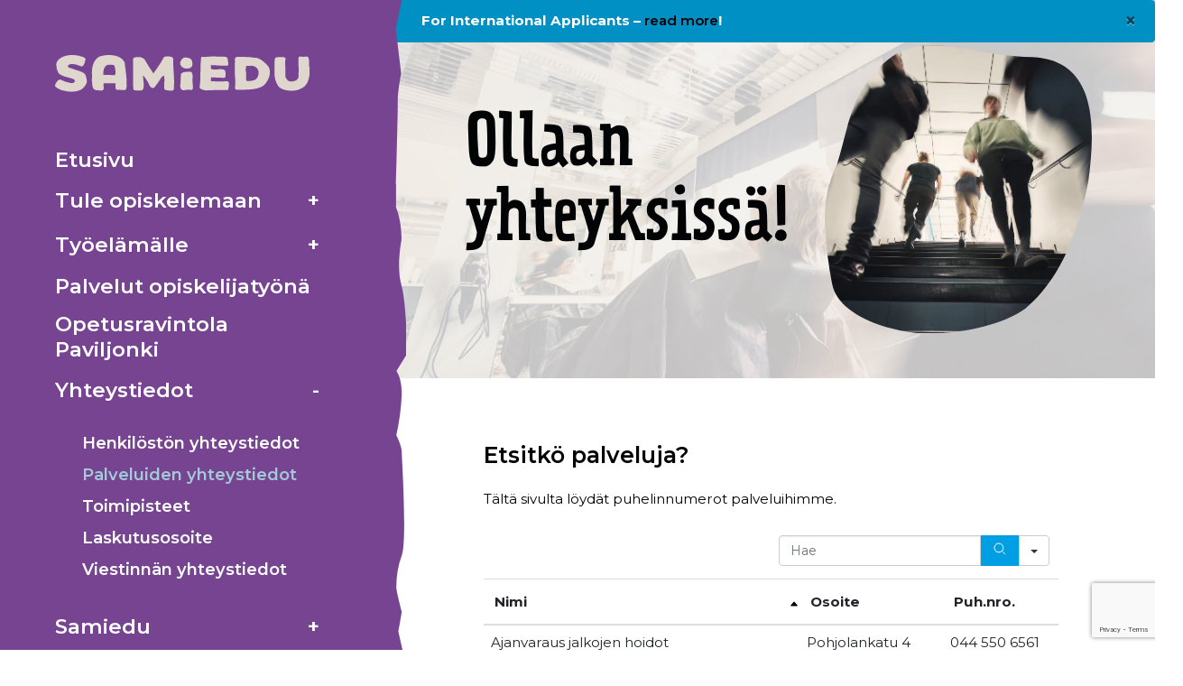

--- FILE ---
content_type: text/html; charset=UTF-8
request_url: https://samiedu.fi/palveluiden-yhteystiedot/
body_size: 16874
content:
<!DOCTYPE html>
<html lang="fi">
<head>
	<meta charset="UTF-8">
	<meta name="viewport" content="width=device-width, initial-scale=1">
	<meta http-equiv="X-UA-Compatible" content="IE=edge">
	<link rel="profile" href="http://gmpg.org/xfn/11">
	
<link rel="icon" type="image/png" href="/wp-content/themes/samiedu/images/favicon/favicon-96x96.png" sizes="96x96" />
<link rel="icon" type="image/svg+xml" href="/wp-content/themes/samiedu/images/favicon/favicon.svg" />
<link rel="shortcut icon" href="/wp-content/themes/samiedu/images/favicon/favicon.ico" />
<link rel="apple-touch-icon" sizes="180x180" href="/wp-content/themes/samiedu/images/favicon/apple-touch-icon.png" />
<meta name="apple-mobile-web-app-title" content="Samiedu.fi" />
<link rel="manifest" href="/wp-content/themes/samiedu/images/favicon/site.webmanifest" />

<script>
    window.dataLayer = window.dataLayer || [];
    function gtag() {
        dataLayer.push(arguments);
    }
    gtag("consent", "default", {
        ad_storage: "denied",
        ad_user_data: "denied", 
        ad_personalization: "denied",
        analytics_storage: "denied",
        functionality_storage: "denied",
        personalization_storage: "denied",
        security_storage: "granted",
        wait_for_update: 2000,
    });
    gtag("set", "ads_data_redaction", true);
    gtag("set", "url_passthrough", true);
</script>
<!-- Google Tag Manager -->
<script>(function(w,d,s,l,i){w[l]=w[l]||[];w[l].push({'gtm.start':
new Date().getTime(),event:'gtm.js'});var f=d.getElementsByTagName(s)[0],
j=d.createElement(s),dl=l!='dataLayer'?'&l='+l:'';j.async=true;j.src=
'https://www.googletagmanager.com/gtm.js?id='+i+dl;f.parentNode.insertBefore(j,f);
})(window,document,'script','dataLayer','GTM-N6KPWC6');</script>
<!-- End Google Tag Manager -->
<!-- Google tag (gtag.js) -->
<script async src="https://www.googletagmanager.com/gtag/js?id=G-RFKF7WT16E"></script>
<script>
window.dataLayer = window.dataLayer || [];
function gtag(){dataLayer.push(arguments);}
gtag('js', new Date());
gtag('config', 'G-RFKF7WT16E');
</script>
<!-- Facebook Pixel Code -->
<script>
!function(f,b,e,v,n,t,s)
{if(f.fbq)return;n=f.fbq=function(){n.callMethod?
n.callMethod.apply(n,arguments):n.queue.push(arguments)};
if(!f._fbq)f._fbq=n;n.push=n;n.loaded=!0;n.version='2.0';
n.queue=[];t=b.createElement(e);t.async=!0;
t.src=v;s=b.getElementsByTagName(e)[0];
s.parentNode.insertBefore(t,s)}(window, document,'script',
'https://connect.facebook.net/en_US/fbevents.js');
fbq('init', '414282095661611');
fbq('track', 'PageView');
</script>


<meta name='robots' content='index, follow, max-image-preview:large, max-snippet:-1, max-video-preview:-1' />
<script id="cookieyes" type="text/javascript" src="https://cdn-cookieyes.com/client_data/3073442134b1153ed324b5ed/script.js"></script>
	<!-- This site is optimized with the Yoast SEO plugin v26.7 - https://yoast.com/wordpress/plugins/seo/ -->
	<title>Palveluiden yhteystiedot - Samiedu</title>
	<link rel="canonical" href="https://samiedu.fi/palveluiden-yhteystiedot/" />
	<meta property="og:locale" content="fi_FI" />
	<meta property="og:type" content="article" />
	<meta property="og:title" content="Palveluiden yhteystiedot - Samiedu" />
	<meta property="og:description" content="Etsitkö palveluja? Tältä sivulta löydät puhelinnumerot palveluihimme. Tutustu opiskelijatyönä tarjoamiimme palveluihin tästä linkistä." />
	<meta property="og:url" content="https://samiedu.fi/palveluiden-yhteystiedot/" />
	<meta property="og:site_name" content="Samiedu" />
	<meta property="article:publisher" content="https://www.facebook.com/samiedu" />
	<meta property="article:modified_time" content="2022-08-17T11:27:28+00:00" />
	<meta name="twitter:card" content="summary_large_image" />
	<script type="application/ld+json" class="yoast-schema-graph">{"@context":"https://schema.org","@graph":[{"@type":"WebPage","@id":"https://samiedu.fi/palveluiden-yhteystiedot/","url":"https://samiedu.fi/palveluiden-yhteystiedot/","name":"Palveluiden yhteystiedot - Samiedu","isPartOf":{"@id":"https://samiedu.fi/#website"},"datePublished":"2022-08-17T11:15:20+00:00","dateModified":"2022-08-17T11:27:28+00:00","breadcrumb":{"@id":"https://samiedu.fi/palveluiden-yhteystiedot/#breadcrumb"},"inLanguage":"fi","potentialAction":[{"@type":"ReadAction","target":["https://samiedu.fi/palveluiden-yhteystiedot/"]}]},{"@type":"BreadcrumbList","@id":"https://samiedu.fi/palveluiden-yhteystiedot/#breadcrumb","itemListElement":[{"@type":"ListItem","position":1,"name":"Etusivu","item":"https://samiedu.fi/"},{"@type":"ListItem","position":2,"name":"Palveluiden yhteystiedot"}]},{"@type":"WebSite","@id":"https://samiedu.fi/#website","url":"https://samiedu.fi/","name":"Samiedu","description":"Ammattiopisto Samiedu","publisher":{"@id":"https://samiedu.fi/#organization"},"potentialAction":[{"@type":"SearchAction","target":{"@type":"EntryPoint","urlTemplate":"https://samiedu.fi/?s={search_term_string}"},"query-input":{"@type":"PropertyValueSpecification","valueRequired":true,"valueName":"search_term_string"}}],"inLanguage":"fi"},{"@type":"Organization","@id":"https://samiedu.fi/#organization","name":"Ammattiopisto Samiedu","url":"https://samiedu.fi/","logo":{"@type":"ImageObject","inLanguage":"fi","@id":"https://samiedu.fi/#/schema/logo/image/","url":"","contentUrl":"","caption":"Ammattiopisto Samiedu"},"image":{"@id":"https://samiedu.fi/#/schema/logo/image/"},"sameAs":["https://www.facebook.com/samiedu"]}]}</script>
	<!-- / Yoast SEO plugin. -->


<link rel='dns-prefetch' href='//fonts.googleapis.com' />
<link rel='dns-prefetch' href='//use.typekit.net' />
<link rel="alternate" type="application/rss+xml" title="Samiedu &raquo; syöte" href="https://samiedu.fi/feed/" />
<link rel="alternate" type="application/rss+xml" title="Samiedu &raquo; kommenttien syöte" href="https://samiedu.fi/comments/feed/" />
<link rel="alternate" title="oEmbed (JSON)" type="application/json+oembed" href="https://samiedu.fi/wp-json/oembed/1.0/embed?url=https%3A%2F%2Fsamiedu.fi%2Fpalveluiden-yhteystiedot%2F" />
<link rel="alternate" title="oEmbed (XML)" type="text/xml+oembed" href="https://samiedu.fi/wp-json/oembed/1.0/embed?url=https%3A%2F%2Fsamiedu.fi%2Fpalveluiden-yhteystiedot%2F&#038;format=xml" />
<style id='wp-img-auto-sizes-contain-inline-css' type='text/css'>
img:is([sizes=auto i],[sizes^="auto," i]){contain-intrinsic-size:3000px 1500px}
/*# sourceURL=wp-img-auto-sizes-contain-inline-css */
</style>
<link rel='stylesheet' id='wp-block-library-css' href='https://samiedu.fi/wp-includes/css/dist/block-library/style.min.css?ver=6.9' type='text/css' media='all' />
<style id='wp-block-group-inline-css' type='text/css'>
.wp-block-group{box-sizing:border-box}:where(.wp-block-group.wp-block-group-is-layout-constrained){position:relative}
/*# sourceURL=https://samiedu.fi/wp-includes/blocks/group/style.min.css */
</style>
<style id='wp-block-separator-inline-css' type='text/css'>
@charset "UTF-8";.wp-block-separator{border:none;border-top:2px solid}:root :where(.wp-block-separator.is-style-dots){height:auto;line-height:1;text-align:center}:root :where(.wp-block-separator.is-style-dots):before{color:currentColor;content:"···";font-family:serif;font-size:1.5em;letter-spacing:2em;padding-left:2em}.wp-block-separator.is-style-dots{background:none!important;border:none!important}
/*# sourceURL=https://samiedu.fi/wp-includes/blocks/separator/style.min.css */
</style>
<style id='global-styles-inline-css' type='text/css'>
:root{--wp--preset--aspect-ratio--square: 1;--wp--preset--aspect-ratio--4-3: 4/3;--wp--preset--aspect-ratio--3-4: 3/4;--wp--preset--aspect-ratio--3-2: 3/2;--wp--preset--aspect-ratio--2-3: 2/3;--wp--preset--aspect-ratio--16-9: 16/9;--wp--preset--aspect-ratio--9-16: 9/16;--wp--preset--color--black: #000000;--wp--preset--color--cyan-bluish-gray: #abb8c3;--wp--preset--color--white: #ffffff;--wp--preset--color--pale-pink: #f78da7;--wp--preset--color--vivid-red: #cf2e2e;--wp--preset--color--luminous-vivid-orange: #ff6900;--wp--preset--color--luminous-vivid-amber: #fcb900;--wp--preset--color--light-green-cyan: #7bdcb5;--wp--preset--color--vivid-green-cyan: #00d084;--wp--preset--color--pale-cyan-blue: #8ed1fc;--wp--preset--color--vivid-cyan-blue: #0693e3;--wp--preset--color--vivid-purple: #9b51e0;--wp--preset--gradient--vivid-cyan-blue-to-vivid-purple: linear-gradient(135deg,rgb(6,147,227) 0%,rgb(155,81,224) 100%);--wp--preset--gradient--light-green-cyan-to-vivid-green-cyan: linear-gradient(135deg,rgb(122,220,180) 0%,rgb(0,208,130) 100%);--wp--preset--gradient--luminous-vivid-amber-to-luminous-vivid-orange: linear-gradient(135deg,rgb(252,185,0) 0%,rgb(255,105,0) 100%);--wp--preset--gradient--luminous-vivid-orange-to-vivid-red: linear-gradient(135deg,rgb(255,105,0) 0%,rgb(207,46,46) 100%);--wp--preset--gradient--very-light-gray-to-cyan-bluish-gray: linear-gradient(135deg,rgb(238,238,238) 0%,rgb(169,184,195) 100%);--wp--preset--gradient--cool-to-warm-spectrum: linear-gradient(135deg,rgb(74,234,220) 0%,rgb(151,120,209) 20%,rgb(207,42,186) 40%,rgb(238,44,130) 60%,rgb(251,105,98) 80%,rgb(254,248,76) 100%);--wp--preset--gradient--blush-light-purple: linear-gradient(135deg,rgb(255,206,236) 0%,rgb(152,150,240) 100%);--wp--preset--gradient--blush-bordeaux: linear-gradient(135deg,rgb(254,205,165) 0%,rgb(254,45,45) 50%,rgb(107,0,62) 100%);--wp--preset--gradient--luminous-dusk: linear-gradient(135deg,rgb(255,203,112) 0%,rgb(199,81,192) 50%,rgb(65,88,208) 100%);--wp--preset--gradient--pale-ocean: linear-gradient(135deg,rgb(255,245,203) 0%,rgb(182,227,212) 50%,rgb(51,167,181) 100%);--wp--preset--gradient--electric-grass: linear-gradient(135deg,rgb(202,248,128) 0%,rgb(113,206,126) 100%);--wp--preset--gradient--midnight: linear-gradient(135deg,rgb(2,3,129) 0%,rgb(40,116,252) 100%);--wp--preset--font-size--small: 13px;--wp--preset--font-size--medium: 20px;--wp--preset--font-size--large: 36px;--wp--preset--font-size--x-large: 42px;--wp--preset--spacing--20: 0.44rem;--wp--preset--spacing--30: 0.67rem;--wp--preset--spacing--40: 1rem;--wp--preset--spacing--50: 1.5rem;--wp--preset--spacing--60: 2.25rem;--wp--preset--spacing--70: 3.38rem;--wp--preset--spacing--80: 5.06rem;--wp--preset--shadow--natural: 6px 6px 9px rgba(0, 0, 0, 0.2);--wp--preset--shadow--deep: 12px 12px 50px rgba(0, 0, 0, 0.4);--wp--preset--shadow--sharp: 6px 6px 0px rgba(0, 0, 0, 0.2);--wp--preset--shadow--outlined: 6px 6px 0px -3px rgb(255, 255, 255), 6px 6px rgb(0, 0, 0);--wp--preset--shadow--crisp: 6px 6px 0px rgb(0, 0, 0);}:where(.is-layout-flex){gap: 0.5em;}:where(.is-layout-grid){gap: 0.5em;}body .is-layout-flex{display: flex;}.is-layout-flex{flex-wrap: wrap;align-items: center;}.is-layout-flex > :is(*, div){margin: 0;}body .is-layout-grid{display: grid;}.is-layout-grid > :is(*, div){margin: 0;}:where(.wp-block-columns.is-layout-flex){gap: 2em;}:where(.wp-block-columns.is-layout-grid){gap: 2em;}:where(.wp-block-post-template.is-layout-flex){gap: 1.25em;}:where(.wp-block-post-template.is-layout-grid){gap: 1.25em;}.has-black-color{color: var(--wp--preset--color--black) !important;}.has-cyan-bluish-gray-color{color: var(--wp--preset--color--cyan-bluish-gray) !important;}.has-white-color{color: var(--wp--preset--color--white) !important;}.has-pale-pink-color{color: var(--wp--preset--color--pale-pink) !important;}.has-vivid-red-color{color: var(--wp--preset--color--vivid-red) !important;}.has-luminous-vivid-orange-color{color: var(--wp--preset--color--luminous-vivid-orange) !important;}.has-luminous-vivid-amber-color{color: var(--wp--preset--color--luminous-vivid-amber) !important;}.has-light-green-cyan-color{color: var(--wp--preset--color--light-green-cyan) !important;}.has-vivid-green-cyan-color{color: var(--wp--preset--color--vivid-green-cyan) !important;}.has-pale-cyan-blue-color{color: var(--wp--preset--color--pale-cyan-blue) !important;}.has-vivid-cyan-blue-color{color: var(--wp--preset--color--vivid-cyan-blue) !important;}.has-vivid-purple-color{color: var(--wp--preset--color--vivid-purple) !important;}.has-black-background-color{background-color: var(--wp--preset--color--black) !important;}.has-cyan-bluish-gray-background-color{background-color: var(--wp--preset--color--cyan-bluish-gray) !important;}.has-white-background-color{background-color: var(--wp--preset--color--white) !important;}.has-pale-pink-background-color{background-color: var(--wp--preset--color--pale-pink) !important;}.has-vivid-red-background-color{background-color: var(--wp--preset--color--vivid-red) !important;}.has-luminous-vivid-orange-background-color{background-color: var(--wp--preset--color--luminous-vivid-orange) !important;}.has-luminous-vivid-amber-background-color{background-color: var(--wp--preset--color--luminous-vivid-amber) !important;}.has-light-green-cyan-background-color{background-color: var(--wp--preset--color--light-green-cyan) !important;}.has-vivid-green-cyan-background-color{background-color: var(--wp--preset--color--vivid-green-cyan) !important;}.has-pale-cyan-blue-background-color{background-color: var(--wp--preset--color--pale-cyan-blue) !important;}.has-vivid-cyan-blue-background-color{background-color: var(--wp--preset--color--vivid-cyan-blue) !important;}.has-vivid-purple-background-color{background-color: var(--wp--preset--color--vivid-purple) !important;}.has-black-border-color{border-color: var(--wp--preset--color--black) !important;}.has-cyan-bluish-gray-border-color{border-color: var(--wp--preset--color--cyan-bluish-gray) !important;}.has-white-border-color{border-color: var(--wp--preset--color--white) !important;}.has-pale-pink-border-color{border-color: var(--wp--preset--color--pale-pink) !important;}.has-vivid-red-border-color{border-color: var(--wp--preset--color--vivid-red) !important;}.has-luminous-vivid-orange-border-color{border-color: var(--wp--preset--color--luminous-vivid-orange) !important;}.has-luminous-vivid-amber-border-color{border-color: var(--wp--preset--color--luminous-vivid-amber) !important;}.has-light-green-cyan-border-color{border-color: var(--wp--preset--color--light-green-cyan) !important;}.has-vivid-green-cyan-border-color{border-color: var(--wp--preset--color--vivid-green-cyan) !important;}.has-pale-cyan-blue-border-color{border-color: var(--wp--preset--color--pale-cyan-blue) !important;}.has-vivid-cyan-blue-border-color{border-color: var(--wp--preset--color--vivid-cyan-blue) !important;}.has-vivid-purple-border-color{border-color: var(--wp--preset--color--vivid-purple) !important;}.has-vivid-cyan-blue-to-vivid-purple-gradient-background{background: var(--wp--preset--gradient--vivid-cyan-blue-to-vivid-purple) !important;}.has-light-green-cyan-to-vivid-green-cyan-gradient-background{background: var(--wp--preset--gradient--light-green-cyan-to-vivid-green-cyan) !important;}.has-luminous-vivid-amber-to-luminous-vivid-orange-gradient-background{background: var(--wp--preset--gradient--luminous-vivid-amber-to-luminous-vivid-orange) !important;}.has-luminous-vivid-orange-to-vivid-red-gradient-background{background: var(--wp--preset--gradient--luminous-vivid-orange-to-vivid-red) !important;}.has-very-light-gray-to-cyan-bluish-gray-gradient-background{background: var(--wp--preset--gradient--very-light-gray-to-cyan-bluish-gray) !important;}.has-cool-to-warm-spectrum-gradient-background{background: var(--wp--preset--gradient--cool-to-warm-spectrum) !important;}.has-blush-light-purple-gradient-background{background: var(--wp--preset--gradient--blush-light-purple) !important;}.has-blush-bordeaux-gradient-background{background: var(--wp--preset--gradient--blush-bordeaux) !important;}.has-luminous-dusk-gradient-background{background: var(--wp--preset--gradient--luminous-dusk) !important;}.has-pale-ocean-gradient-background{background: var(--wp--preset--gradient--pale-ocean) !important;}.has-electric-grass-gradient-background{background: var(--wp--preset--gradient--electric-grass) !important;}.has-midnight-gradient-background{background: var(--wp--preset--gradient--midnight) !important;}.has-small-font-size{font-size: var(--wp--preset--font-size--small) !important;}.has-medium-font-size{font-size: var(--wp--preset--font-size--medium) !important;}.has-large-font-size{font-size: var(--wp--preset--font-size--large) !important;}.has-x-large-font-size{font-size: var(--wp--preset--font-size--x-large) !important;}
/*# sourceURL=global-styles-inline-css */
</style>

<style id='classic-theme-styles-inline-css' type='text/css'>
/*! This file is auto-generated */
.wp-block-button__link{color:#fff;background-color:#32373c;border-radius:9999px;box-shadow:none;text-decoration:none;padding:calc(.667em + 2px) calc(1.333em + 2px);font-size:1.125em}.wp-block-file__button{background:#32373c;color:#fff;text-decoration:none}
/*# sourceURL=/wp-includes/css/classic-themes.min.css */
</style>
<link rel='stylesheet' id='contact-form-7-css' href='https://samiedu.fi/wp-content/plugins/contact-form-7/includes/css/styles.css?ver=6.1.4' type='text/css' media='all' />
<link rel='stylesheet' id='wpml-menu-item-0-css' href='https://samiedu.fi/wp-content/plugins/sitepress-multilingual-cms/templates/language-switchers/menu-item/style.min.css?ver=1' type='text/css' media='all' />
<style id='wpml-menu-item-0-inline-css' type='text/css'>
.wpml-ls-slot-60.wpml-ls-current-language, .wpml-ls-slot-60.wpml-ls-current-language a, .wpml-ls-slot-60.wpml-ls-current-language a:visited{color:#a3cad6;}
/*# sourceURL=wpml-menu-item-0-inline-css */
</style>
<link rel='stylesheet' id='wp-bootstrap-starter-bootstrap-css-css' href='https://samiedu.fi/wp-content/themes/samiedu/inc/assets/css/bootstrap.min.css?ver=6.9' type='text/css' media='all' />
<link rel='stylesheet' id='wp-bootstrap-starter-fontawesome-cdn-css' href='https://samiedu.fi/wp-content/themes/samiedu/inc/assets/css/fontawesome.min.css?ver=6.9' type='text/css' media='all' />
<link rel='stylesheet' id='wp-bootstrap-starter-style-css' href='https://samiedu.fi/wp-content/themes/samiedu/style.css?ver=6.9' type='text/css' media='all' />
<link rel='stylesheet' id='atf-default-css' href='https://samiedu.fi/wp-content/themes/samiedu/css/atf-custom.css?ver=1.1.42' type='text/css' media='all' />
<link rel='stylesheet' id='atf-responsive-css' href='https://samiedu.fi/wp-content/themes/samiedu/css/atf-responsive.css?ver=1.1.24' type='text/css' media='all' />
<link rel='stylesheet' id='font-awesome-css' href='https://samiedu.fi/wp-content/themes/samiedu/css/font-awesome.min.css?ver=4.7.0' type='text/css' media='all' />
<link rel='stylesheet' id='slick-slider-css' href='https://samiedu.fi/wp-content/themes/samiedu/inc/assets/js/slick/slick.css?ver=6.9' type='text/css' media='all' />
<link rel='stylesheet' id='slick-slider-theme-css' href='https://samiedu.fi/wp-content/themes/samiedu/inc/assets/js/slick/slick-theme.css?ver=6.9' type='text/css' media='all' />
<link rel='stylesheet' id='google-font-css' href='https://fonts.googleapis.com/css2?family=Montserrat:wght@400;600;700;900&#038;family=Zhi+Mang+Xing&#038;family=Neucha&#038;display=swap' type='text/css' media='all' />
<link rel='stylesheet' id='typekit-font-css' href='https://use.typekit.net/bfg4dcd.css?ver=6.9' type='text/css' media='all' />
<link rel='stylesheet' id='heateor_sss_frontend_css-css' href='https://samiedu.fi/wp-content/plugins/sassy-social-share/public/css/sassy-social-share-public.css?ver=3.3.79' type='text/css' media='all' />
<style id='heateor_sss_frontend_css-inline-css' type='text/css'>
.heateor_sss_button_instagram span.heateor_sss_svg,a.heateor_sss_instagram span.heateor_sss_svg{background:radial-gradient(circle at 30% 107%,#fdf497 0,#fdf497 5%,#fd5949 45%,#d6249f 60%,#285aeb 90%)}div.heateor_sss_horizontal_sharing a.heateor_sss_button_instagram span{background:#764491!important;}div.heateor_sss_standard_follow_icons_container a.heateor_sss_button_instagram span{background:#764491}.heateor_sss_horizontal_sharing .heateor_sss_svg,.heateor_sss_standard_follow_icons_container .heateor_sss_svg{background-color:#764491!important;background:#764491!important;color:#fff;border-width:0px;border-style:solid;border-color:transparent}.heateor_sss_horizontal_sharing .heateorSssTCBackground{color:#666}.heateor_sss_horizontal_sharing span.heateor_sss_svg:hover,.heateor_sss_standard_follow_icons_container span.heateor_sss_svg:hover{border-color:transparent;}.heateor_sss_vertical_sharing span.heateor_sss_svg,.heateor_sss_floating_follow_icons_container span.heateor_sss_svg{color:#fff;border-width:0px;border-style:solid;border-color:transparent;}.heateor_sss_vertical_sharing .heateorSssTCBackground{color:#666;}.heateor_sss_vertical_sharing span.heateor_sss_svg:hover,.heateor_sss_floating_follow_icons_container span.heateor_sss_svg:hover{border-color:transparent;}@media screen and (max-width:783px) {.heateor_sss_vertical_sharing{display:none!important}}
/*# sourceURL=heateor_sss_frontend_css-inline-css */
</style>
<link rel='stylesheet' id='footable_styles-css' href='https://samiedu.fi/wp-content/plugins/ninja-tables/assets/css/ninjatables-public.css?ver=5.2.5' type='text/css' media='all' />
<link rel='stylesheet' id='wp-block-heading-css' href='https://samiedu.fi/wp-includes/blocks/heading/style.min.css?ver=6.9' type='text/css' media='all' />
<link rel='stylesheet' id='wp-block-paragraph-css' href='https://samiedu.fi/wp-includes/blocks/paragraph/style.min.css?ver=6.9' type='text/css' media='all' />
<script type="text/javascript" src="https://samiedu.fi/wp-content/plugins/wpo365-login/apps/dist/pintra-redirect.js?ver=40.0" id="pintraredirectjs-js" async></script>
<script type="text/javascript" src="https://samiedu.fi/wp-includes/js/jquery/jquery.min.js?ver=3.7.1" id="jquery-core-js"></script>
<script type="text/javascript" src="https://samiedu.fi/wp-includes/js/jquery/jquery-migrate.min.js?ver=3.4.1" id="jquery-migrate-js"></script>
<script type="text/javascript" src="https://samiedu.fi/wp-content/themes/samiedu/menu.js?ver=1.1.11" id="samiedu-menu-js"></script>
<script type="text/javascript" src="https://samiedu.fi/wp-content/themes/samiedu/atf-scripts.js?ver=1.1.11" id="atf-scripts-js"></script>
<script type="text/javascript" src="https://samiedu.fi/wp-content/themes/samiedu/inc/assets/js/slick/slick.js?ver=6.9" id="slick-slider-js"></script>
<link rel="https://api.w.org/" href="https://samiedu.fi/wp-json/" /><link rel="alternate" title="JSON" type="application/json" href="https://samiedu.fi/wp-json/wp/v2/pages/20994" /><link rel="EditURI" type="application/rsd+xml" title="RSD" href="https://samiedu.fi/xmlrpc.php?rsd" />
<meta name="generator" content="WordPress 6.9" />
<link rel='shortlink' href='https://samiedu.fi/?p=20994' />
<meta name="generator" content="WPML ver:4.8.6 stt:59,1,18,65;" />
<link rel="pingback" href="https://samiedu.fi/xmlrpc.php">    <style type="text/css">
        #page-sub-header { background: #fff; }
    </style>
                <style id='ninja_table_custom_css_378' type='text/css'>
                    #footable_378  {
    font-family: ;
    font-size: px;
    }

    
            </style>
            </head>

<body class="wp-singular page-template page-template-landing-page-template page-template-landing-page-template-php page page-id-20994 wp-embed-responsive wp-theme-samiedu group-blog">

<!-- Google Tag Manager (noscript) -->
<noscript><iframe src="https://www.googletagmanager.com/ns.html?id=GTM-N6KPWC6 "
height="0" width="0" style="display:none;visibility:hidden"></iframe></noscript>
<!-- End Google Tag Manager (noscript) -->
<noscript><img height="1" width="1" style="display:none"
src="https://www.facebook.com/tr?id=414282095661611&ev=PageView&noscript=1"
/></noscript>
<!-- End Facebook Pixel Code -->

<div id="page" class="site">
	<a class="skip-link screen-reader-text" href="#content">Skip to content</a>
		<div class="position-relative">
		<div class="mobile-navbar navbar navbar-dark">
			<div class="mobile-navbar-image" style="background-image: url('https://samiedu.fi/wp-content/themes/samiedu/images/kallio-reuna-vaaka.svg');"></div>
			<button class="navbar-toggler" type="button" data-toggle="collapse" data-target=".header-collapse" aria-expanded="false" aria-label="Näytä valikko">
				<img src="https://samiedu.fi/wp-content/themes/samiedu/images/Valikko1.svg" alt="Näytä valikko" />
				Valikko			</button>
			<a class="navbar-brand" href="https://samiedu.fi/" title="Samiedu">
				<div class="logo"><img src="https://samiedu.fi/wp-content/themes/samiedu/images/Samiedu_vaaka-logo.svg" alt="Samiedu"></div>	
			</a>
			<a class="search-button" href="https://samiedu.fi/haku/">
				<i class="fa fa-search" aria-hidden="true"></i>
				Hae			</a>
		</div>
	</div>
	<div class="position-relative">
		<div class="tablet-navbar navbar navbar-dark flex-column">
			<div class="tablet-navbar-image" style="background-image: url('https://samiedu.fi/wp-content/themes/samiedu/images/kallio-reuna.svg');"></div>
			<button class="navbar-toggler" type="button" data-toggle="collapse" data-target=".header-collapse" aria-expanded="false" aria-label="Näytä valikko">
				<img src="https://samiedu.fi/wp-content/themes/samiedu/images/Valikko1.svg" alt="Näytä valikko" />
				Valikko			</button>
			<a class="navbar-brand" href="https://samiedu.fi/" title="Samiedu">
				                <div class="logo-vertical"></div>
			</a>
			<div></div>
		</div>
	</div>
	<header class="site-header header-collapse navbar-light" role="banner">
		<div class="header-wrapper">
			<button class="header-close-button" type="button" data-toggle="collapse" data-target=".header-collapse" aria-label="Sulje valikko">
				<img src="https://samiedu.fi/wp-content/themes/samiedu/images/Valikko2.svg" alt="Sulje valikko" />
				Sulje			</button>
			<div class="nav-brand">
				<a href="https://samiedu.fi/" title="Samiedu">
					<div class="logo"><img src="https://samiedu.fi/wp-content/themes/samiedu/images/Samiedu_vaaka-logo.svg" alt="Samiedu"></div>
				</a>
			</div>
            <div class="nav-wrapper">
                <div class="nav-inner-scroll">
                    <nav id="nav-primary" aria-label="Päävalikko">
                        <ul id="menu-paavalikko" class="menu-list" role="menu"><li itemscope="itemscope" itemtype="https://www.schema.org/SiteNavigationElement" role="menuitem" id="menu-item-15" class="menu-item menu-item-type-post_type menu-item-object-page menu-item-home menu-item-15 nav-item"><a title="Etusivu" href="https://samiedu.fi/" class="nav-link"><span class="primary-menu-item-wrap">Etusivu</span></a></li>
<li itemscope="itemscope" itemtype="https://www.schema.org/SiteNavigationElement" role="menuitem" aria-haspopup="true"  id="menu-item-56" class="menu-item menu-item-type-custom menu-item-object-custom menu-item-has-children dropdown menu-item-56 nav-item"><a title="Tule opiskelemaan" href="#" class="nav-link"><span class="primary-menu-item-wrap">Tule opiskelemaan</span> <span class="caret menu-caret"></span></a>
<ul class="dropdown-menu"  role="menu">
	<li itemscope="itemscope" itemtype="https://www.schema.org/SiteNavigationElement" role="menuitem" aria-haspopup="true"  id="menu-item-64" class="menu-item menu-item-type-custom menu-item-object-custom menu-item-has-children dropdown menu-item-64 nav-item"><a title="Koulutukset" href="#" class="dropdown-item"><span class="primary-menu-item-wrap">Koulutukset</span> <span class="caret menu-caret"></span></a>
	<ul class="dropdown-menu"  role="menu">
		<li itemscope="itemscope" itemtype="https://www.schema.org/SiteNavigationElement" role="menuitem" id="menu-item-41076" class="menu-item menu-item-type-taxonomy menu-item-object-course_category menu-item-41076 nav-item"><a title="Tutkinnon osat" href="https://samiedu.fi/tutkinnon-osat/" class="dropdown-item"><span class="primary-menu-item-wrap">Tutkinnon osat</span></a></li>
		<li itemscope="itemscope" itemtype="https://www.schema.org/SiteNavigationElement" role="menuitem" id="menu-item-41077" class="menu-item menu-item-type-taxonomy menu-item-object-course_category menu-item-41077 nav-item"><a title="Tutkinnot" href="https://samiedu.fi/tutkinnot-ja-tutkinnon-osat/" class="dropdown-item"><span class="primary-menu-item-wrap">Tutkinnot</span></a></li>
		<li itemscope="itemscope" itemtype="https://www.schema.org/SiteNavigationElement" role="menuitem" id="menu-item-44605" class="menu-item menu-item-type-custom menu-item-object-custom menu-item-44605 nav-item"><a title="Kortti- ja lupakoulutukset ja muut lyhytkoulutukset" href="https://verkkokauppa.samiedu.fi/tuote-osasto/kortti-ja-lupakoulutukset-ja-ammattipatevyydet/?_gl=1*2m5ual*_up*MQ..*_ga*MzQyNzc3ODQyLjE3NTgxNzg0ODE.*_ga_YZ7T92ECBN*czE3NTgxNzg0ODAkbzEkZzAkdDE3NTgxNzg0ODAkajYwJGwwJGgw" class="dropdown-item"><span class="primary-menu-item-wrap">Kortti- ja lupakoulutukset ja muut lyhytkoulutukset</span></a></li>
		<li itemscope="itemscope" itemtype="https://www.schema.org/SiteNavigationElement" role="menuitem" id="menu-item-718" class="menu-item menu-item-type-post_type menu-item-object-page menu-item-718 nav-item"><a title="Työvoimakoulutukset" href="https://samiedu.fi/tyovoimakoulutus/" class="dropdown-item"><span class="primary-menu-item-wrap">Työvoimakoulutukset</span></a></li>
		<li itemscope="itemscope" itemtype="https://www.schema.org/SiteNavigationElement" role="menuitem" id="menu-item-41171" class="menu-item menu-item-type-taxonomy menu-item-object-course_category menu-item-41171 nav-item"><a title="TUVA-koulutukset" href="https://samiedu.fi/tuva-koulutukset/" class="dropdown-item"><span class="primary-menu-item-wrap">TUVA-koulutukset</span></a></li>
		<li itemscope="itemscope" itemtype="https://www.schema.org/SiteNavigationElement" role="menuitem" id="menu-item-41571" class="menu-item menu-item-type-taxonomy menu-item-object-course_category menu-item-41571 nav-item"><a title="Koulutukset maahanmuuttaneille" href="https://samiedu.fi/koulutukset-maahanmuuttaneille/" class="dropdown-item"><span class="primary-menu-item-wrap">Koulutukset maahanmuuttaneille</span></a></li>
		<li itemscope="itemscope" itemtype="https://www.schema.org/SiteNavigationElement" role="menuitem" id="menu-item-6713" class="menu-item menu-item-type-post_type menu-item-object-page menu-item-6713 nav-item"><a title="Oppisopimus" href="https://samiedu.fi/oppisopimus/" class="dropdown-item"><span class="primary-menu-item-wrap">Oppisopimus</span></a></li>
	</ul>
</li>
	<li itemscope="itemscope" itemtype="https://www.schema.org/SiteNavigationElement" role="menuitem" id="menu-item-132" class="menu-item menu-item-type-post_type menu-item-object-page menu-item-132 nav-item"><a title="Yhteishaku" href="https://samiedu.fi/yhteishaku/" class="dropdown-item"><span class="primary-menu-item-wrap">Yhteishaku</span></a></li>
	<li itemscope="itemscope" itemtype="https://www.schema.org/SiteNavigationElement" role="menuitem" id="menu-item-59" class="menu-item menu-item-type-post_type menu-item-object-page menu-item-59 nav-item"><a title="Hae opiskelemaan" href="https://samiedu.fi/hae-opiskelemaan/" class="dropdown-item"><span class="primary-menu-item-wrap">Hae opiskelemaan</span></a></li>
	<li itemscope="itemscope" itemtype="https://www.schema.org/SiteNavigationElement" role="menuitem" id="menu-item-492" class="menu-item menu-item-type-post_type menu-item-object-page menu-item-492 nav-item"><a title="Oppisopimus" href="https://samiedu.fi/oppisopimus/" class="dropdown-item"><span class="primary-menu-item-wrap">Oppisopimus</span></a></li>
	<li itemscope="itemscope" itemtype="https://www.schema.org/SiteNavigationElement" role="menuitem" id="menu-item-986" class="menu-item menu-item-type-post_type menu-item-object-page menu-item-986 nav-item"><a title="Opintojen rahoitus" href="https://samiedu.fi/opintojen-rahoitus/" class="dropdown-item"><span class="primary-menu-item-wrap">Opintojen rahoitus</span></a></li>
	<li itemscope="itemscope" itemtype="https://www.schema.org/SiteNavigationElement" role="menuitem" id="menu-item-453" class="menu-item menu-item-type-post_type menu-item-object-page menu-item-453 nav-item"><a title="Ura- ja opinto-ohjaus" href="https://samiedu.fi/ura-ja-opinto-ohjaus/" class="dropdown-item"><span class="primary-menu-item-wrap">Ura- ja opinto-ohjaus</span></a></li>
	<li itemscope="itemscope" itemtype="https://www.schema.org/SiteNavigationElement" role="menuitem" aria-haspopup="true"  id="menu-item-508" class="menu-item menu-item-type-custom menu-item-object-custom menu-item-has-children dropdown menu-item-508 nav-item"><a title="Monta tapaa opiskella" href="#" class="dropdown-item"><span class="primary-menu-item-wrap">Monta tapaa opiskella</span> <span class="caret menu-caret"></span></a>
	<ul class="dropdown-menu"  role="menu">
		<li itemscope="itemscope" itemtype="https://www.schema.org/SiteNavigationElement" role="menuitem" id="menu-item-485" class="menu-item menu-item-type-post_type menu-item-object-page menu-item-485 nav-item"><a title="Yhdistelmäopinnot" href="https://samiedu.fi/yhdistelmaopinnot/" class="dropdown-item"><span class="primary-menu-item-wrap">Yhdistelmäopinnot</span></a></li>
		<li itemscope="itemscope" itemtype="https://www.schema.org/SiteNavigationElement" role="menuitem" id="menu-item-474" class="menu-item menu-item-type-post_type menu-item-object-page menu-item-474 nav-item"><a title="Väyläopinnot" href="https://samiedu.fi/jatkovaylaopinnot/" class="dropdown-item"><span class="primary-menu-item-wrap">Väyläopinnot</span></a></li>
		<li itemscope="itemscope" itemtype="https://www.schema.org/SiteNavigationElement" role="menuitem" id="menu-item-489" class="menu-item menu-item-type-post_type menu-item-object-page menu-item-489 nav-item"><a title="Opiskelu ulkomailla" href="https://samiedu.fi/opiskelu-ulkomailla/" class="dropdown-item"><span class="primary-menu-item-wrap">Opiskelu ulkomailla</span></a></li>
		<li itemscope="itemscope" itemtype="https://www.schema.org/SiteNavigationElement" role="menuitem" id="menu-item-20122" class="menu-item menu-item-type-post_type menu-item-object-page menu-item-20122 nav-item"><a title="Kokeile yrittäjyyttä" href="https://samiedu.fi/kokeile-yrittajyytta/" class="dropdown-item"><span class="primary-menu-item-wrap">Kokeile yrittäjyyttä</span></a></li>
		<li itemscope="itemscope" itemtype="https://www.schema.org/SiteNavigationElement" role="menuitem" id="menu-item-4942" class="menu-item menu-item-type-post_type menu-item-object-page menu-item-4942 nav-item"><a title="Urheiluakatemia" href="https://samiedu.fi/urheiluakatemia/" class="dropdown-item"><span class="primary-menu-item-wrap">Urheiluakatemia</span></a></li>
	</ul>
</li>
	<li itemscope="itemscope" itemtype="https://www.schema.org/SiteNavigationElement" role="menuitem" id="menu-item-7714" class="menu-item menu-item-type-post_type menu-item-object-page menu-item-7714 nav-item"><a title="Usein kysyttyä" href="https://samiedu.fi/usein-kysyttya/" class="dropdown-item"><span class="primary-menu-item-wrap">Usein kysyttyä</span></a></li>
	<li itemscope="itemscope" itemtype="https://www.schema.org/SiteNavigationElement" role="menuitem" id="menu-item-16068" class="menu-item menu-item-type-custom menu-item-object-custom menu-item-16068 nav-item"><a title="Opiskelijatarinoita" href="https://samiedu.fi//opiskelijatarinat/" class="dropdown-item"><span class="primary-menu-item-wrap">Opiskelijatarinoita</span></a></li>
</ul>
</li>
<li itemscope="itemscope" itemtype="https://www.schema.org/SiteNavigationElement" role="menuitem" aria-haspopup="true"  id="menu-item-196" class="menu-item menu-item-type-custom menu-item-object-custom menu-item-has-children dropdown menu-item-196 nav-item"><a title="Työelämälle" href="#" class="nav-link"><span class="primary-menu-item-wrap">Työelämälle</span> <span class="caret menu-caret"></span></a>
<ul class="dropdown-menu"  role="menu">
	<li itemscope="itemscope" itemtype="https://www.schema.org/SiteNavigationElement" role="menuitem" id="menu-item-44606" class="menu-item menu-item-type-custom menu-item-object-custom menu-item-44606 nav-item"><a title="Koulutuksia yrityksille" href="https://verkkokauppa.samiedu.fi/" class="dropdown-item"><span class="primary-menu-item-wrap">Koulutuksia yrityksille</span></a></li>
	<li itemscope="itemscope" itemtype="https://www.schema.org/SiteNavigationElement" role="menuitem" id="menu-item-2763" class="menu-item menu-item-type-post_type menu-item-object-page menu-item-2763 nav-item"><a title="Palvelut yrityksille" href="https://samiedu.fi/palvelut-yrityksille/" class="dropdown-item"><span class="primary-menu-item-wrap">Palvelut yrityksille</span></a></li>
	<li itemscope="itemscope" itemtype="https://www.schema.org/SiteNavigationElement" role="menuitem" id="menu-item-42442" class="menu-item menu-item-type-post_type menu-item-object-page menu-item-42442 nav-item"><a title="Ilmoita työpaikoista Samiedun opiskelijoille" href="https://samiedu.fi/tyopaikkailmoitus/" class="dropdown-item"><span class="primary-menu-item-wrap">Ilmoita työpaikoista Samiedun opiskelijoille</span></a></li>
	<li itemscope="itemscope" itemtype="https://www.schema.org/SiteNavigationElement" role="menuitem" id="menu-item-2672" class="menu-item menu-item-type-post_type menu-item-object-page menu-item-2672 nav-item"><a title="Sami-Palvelut Oy" href="https://samiedu.fi/sami-palvelut-oy/" class="dropdown-item"><span class="primary-menu-item-wrap">Sami-Palvelut Oy</span></a></li>
	<li itemscope="itemscope" itemtype="https://www.schema.org/SiteNavigationElement" role="menuitem" id="menu-item-2625" class="menu-item menu-item-type-post_type menu-item-object-page menu-item-2625 nav-item"><a title="Tule kumppaniksemme" href="https://samiedu.fi/kumppanuudet-2/" class="dropdown-item"><span class="primary-menu-item-wrap">Tule kumppaniksemme</span></a></li>
</ul>
</li>
<li itemscope="itemscope" itemtype="https://www.schema.org/SiteNavigationElement" role="menuitem" id="menu-item-187" class="menu-item menu-item-type-post_type menu-item-object-page menu-item-187 nav-item"><a title="Palvelut opiskelijatyönä" href="https://samiedu.fi/palvelut-opiskelijatyona/" class="nav-link"><span class="primary-menu-item-wrap">Palvelut opiskelijatyönä</span></a></li>
<li itemscope="itemscope" itemtype="https://www.schema.org/SiteNavigationElement" role="menuitem" id="menu-item-12610" class="menu-item menu-item-type-post_type menu-item-object-page menu-item-12610 nav-item"><a title="Opetusravintola Paviljonki" href="https://samiedu.fi/opetusravintolapaviljonki/" class="nav-link"><span class="primary-menu-item-wrap">Opetusravintola Paviljonki</span></a></li>
<li itemscope="itemscope" itemtype="https://www.schema.org/SiteNavigationElement" role="menuitem" aria-haspopup="true"  id="menu-item-15684" class="menu-item menu-item-type-custom menu-item-object-custom current-menu-ancestor current-menu-parent menu-item-has-children dropdown active menu-item-15684 nav-item"><a title="Yhteystiedot" href="#" class="nav-link"><span class="primary-menu-item-wrap">Yhteystiedot</span> <span class="caret menu-caret"></span></a>
<ul class="dropdown-menu"  role="menu">
	<li itemscope="itemscope" itemtype="https://www.schema.org/SiteNavigationElement" role="menuitem" id="menu-item-15416" class="menu-item menu-item-type-post_type menu-item-object-page menu-item-15416 nav-item"><a title="Henkilöstön yhteystiedot" href="https://samiedu.fi/henkiloston-yhteystiedot/" class="dropdown-item"><span class="primary-menu-item-wrap">Henkilöstön yhteystiedot</span></a></li>
	<li itemscope="itemscope" itemtype="https://www.schema.org/SiteNavigationElement" role="menuitem" id="menu-item-20999" class="menu-item menu-item-type-post_type menu-item-object-page current-menu-item page_item page-item-20994 current_page_item active menu-item-20999 nav-item"><a title="Palveluiden yhteystiedot" href="https://samiedu.fi/palveluiden-yhteystiedot/" class="dropdown-item" aria-current="page"><span class="primary-menu-item-wrap">Palveluiden yhteystiedot</span></a></li>
	<li itemscope="itemscope" itemtype="https://www.schema.org/SiteNavigationElement" role="menuitem" id="menu-item-15415" class="menu-item menu-item-type-post_type menu-item-object-page menu-item-15415 nav-item"><a title="Toimipisteet" href="https://samiedu.fi/toimipisteet/" class="dropdown-item"><span class="primary-menu-item-wrap">Toimipisteet</span></a></li>
	<li itemscope="itemscope" itemtype="https://www.schema.org/SiteNavigationElement" role="menuitem" id="menu-item-6375" class="menu-item menu-item-type-post_type menu-item-object-page menu-item-6375 nav-item"><a title="Laskutusosoite" href="https://samiedu.fi/laskutusosoite/" class="dropdown-item"><span class="primary-menu-item-wrap">Laskutusosoite</span></a></li>
	<li itemscope="itemscope" itemtype="https://www.schema.org/SiteNavigationElement" role="menuitem" id="menu-item-22077" class="menu-item menu-item-type-post_type menu-item-object-page menu-item-22077 nav-item"><a title="Viestinnän yhteystiedot" href="https://samiedu.fi/viestinnan-yhteystiedot/" class="dropdown-item"><span class="primary-menu-item-wrap">Viestinnän yhteystiedot</span></a></li>
</ul>
</li>
<li itemscope="itemscope" itemtype="https://www.schema.org/SiteNavigationElement" role="menuitem" aria-haspopup="true"  id="menu-item-600" class="menu-item menu-item-type-custom menu-item-object-custom menu-item-has-children dropdown menu-item-600 nav-item"><a title="Samiedu" href="#" class="nav-link"><span class="primary-menu-item-wrap">Samiedu</span> <span class="caret menu-caret"></span></a>
<ul class="dropdown-menu"  role="menu">
	<li itemscope="itemscope" itemtype="https://www.schema.org/SiteNavigationElement" role="menuitem" id="menu-item-22284" class="menu-item menu-item-type-post_type menu-item-object-page menu-item-22284 nav-item"><a title="Töihin Samieduun" href="https://samiedu.fi/toihin-samieduun/" class="dropdown-item"><span class="primary-menu-item-wrap">Töihin Samieduun</span></a></li>
	<li itemscope="itemscope" itemtype="https://www.schema.org/SiteNavigationElement" role="menuitem" id="menu-item-31832" class="menu-item menu-item-type-taxonomy menu-item-object-project_category menu-item-31832 nav-item"><a title="Kehityshankkeet" href="https://samiedu.fi/hankekategoriat/hankkeet/" class="dropdown-item"><span class="primary-menu-item-wrap">Kehityshankkeet</span></a></li>
	<li itemscope="itemscope" itemtype="https://www.schema.org/SiteNavigationElement" role="menuitem" id="menu-item-43043" class="menu-item menu-item-type-custom menu-item-object-custom menu-item-43043 nav-item"><a title="Lue hankkeiden kuulumisia blogista" href="https://samiedu.fi/blogi/" class="dropdown-item"><span class="primary-menu-item-wrap">Lue hankkeiden kuulumisia blogista</span></a></li>
	<li itemscope="itemscope" itemtype="https://www.schema.org/SiteNavigationElement" role="menuitem" aria-haspopup="true"  id="menu-item-510" class="menu-item menu-item-type-custom menu-item-object-custom menu-item-has-children dropdown menu-item-510 nav-item"><a title="Itä-Savon koulutuskuntayhtymä" href="#" class="dropdown-item"><span class="primary-menu-item-wrap">Itä-Savon koulutuskuntayhtymä</span> <span class="caret menu-caret"></span></a>
	<ul class="dropdown-menu"  role="menu">
		<li itemscope="itemscope" itemtype="https://www.schema.org/SiteNavigationElement" role="menuitem" id="menu-item-15126" class="menu-item menu-item-type-post_type menu-item-object-page menu-item-15126 nav-item"><a title="Strategia" href="https://samiedu.fi/strategia/" class="dropdown-item"><span class="primary-menu-item-wrap">Strategia</span></a></li>
		<li itemscope="itemscope" itemtype="https://www.schema.org/SiteNavigationElement" role="menuitem" id="menu-item-506" class="menu-item menu-item-type-post_type menu-item-object-page menu-item-506 nav-item"><a title="Hallinto ja päätöksenteko" href="https://samiedu.fi/hallinto-ja-paatoksenteko/" class="dropdown-item"><span class="primary-menu-item-wrap">Hallinto ja päätöksenteko</span></a></li>
	</ul>
</li>
	<li itemscope="itemscope" itemtype="https://www.schema.org/SiteNavigationElement" role="menuitem" id="menu-item-25274" class="menu-item menu-item-type-post_type menu-item-object-page menu-item-25274 nav-item"><a title="Dokumentin aitouden varmistaminen" href="https://samiedu.fi/varmennus/" class="dropdown-item"><span class="primary-menu-item-wrap">Dokumentin aitouden varmistaminen</span></a></li>
	<li itemscope="itemscope" itemtype="https://www.schema.org/SiteNavigationElement" role="menuitem" id="menu-item-5488" class="menu-item menu-item-type-post_type menu-item-object-page menu-item-5488 nav-item"><a title="Tilaa todistusjäljennös" href="https://samiedu.fi/tietopalvelupyynto/" class="dropdown-item"><span class="primary-menu-item-wrap">Tilaa todistusjäljennös</span></a></li>
</ul>
</li>
<li itemscope="itemscope" itemtype="https://www.schema.org/SiteNavigationElement" role="menuitem" id="menu-item-40010" class="menu-item menu-item-type-custom menu-item-object-custom menu-item-40010 nav-item"><a title="Kesäyliopisto" href="https://savonlinnankesayliopisto.fi/" class="nav-link"><span class="primary-menu-item-wrap">Kesäyliopisto</span></a></li>
</ul>                    </nav>
											<nav id="nav-secondary" aria-label="Apuvalikko">
							<ul id="menu-apuvalikko" class="menu-list" role="menu"><li itemscope="itemscope" itemtype="https://www.schema.org/SiteNavigationElement" role="menuitem" id="menu-item-382" class="search menu-item menu-item-type-post_type menu-item-object-page menu-item-382 nav-item"><a title="Mitä etsit?" href="https://samiedu.fi/haku/" class="nav-link"><span class="secondary-menu-item-wrap">Mitä etsit?</span></a></li>
<li itemscope="itemscope" itemtype="https://www.schema.org/SiteNavigationElement" role="menuitem" aria-haspopup="true"  id="menu-item-2015" class="for-students menu-item menu-item-type-custom menu-item-object-custom menu-item-has-children dropdown menu-item-2015 nav-item"><a title="Opiskelijalle" href="#" class="nav-link"><span class="secondary-menu-item-wrap">Opiskelijalle</span> <span class="caret menu-caret"></span></a>
<ul class="dropdown-menu"  role="menu">
	<li itemscope="itemscope" itemtype="https://www.schema.org/SiteNavigationElement" role="menuitem" id="menu-item-20589" class="menu-item menu-item-type-post_type menu-item-object-page menu-item-20589 nav-item"><a title="Opiskelijapalveluiden yhteystiedot" href="https://samiedu.fi/opiskelijapalveluiden-yhteystiedot/" class="dropdown-item"><span class="secondary-menu-item-wrap">Opiskelijapalveluiden yhteystiedot</span></a></li>
	<li itemscope="itemscope" itemtype="https://www.schema.org/SiteNavigationElement" role="menuitem" id="menu-item-1286" class="menu-item menu-item-type-post_type menu-item-object-page menu-item-1286 nav-item"><a title="Ohjeet opiskelijalle" href="https://samiedu.fi/ohjeet-opiskelijalle/" class="dropdown-item"><span class="secondary-menu-item-wrap">Ohjeet opiskelijalle</span></a></li>
	<li itemscope="itemscope" itemtype="https://www.schema.org/SiteNavigationElement" role="menuitem" id="menu-item-1293" class="menu-item menu-item-type-post_type menu-item-object-page menu-item-1293 nav-item"><a title="Palvelut ja edut opiskelijalle" href="https://samiedu.fi/palvelut-ja-edut-opiskelijalle/" class="dropdown-item"><span class="secondary-menu-item-wrap">Palvelut ja edut opiskelijalle</span></a></li>
	<li itemscope="itemscope" itemtype="https://www.schema.org/SiteNavigationElement" role="menuitem" id="menu-item-20137" class="menu-item menu-item-type-post_type menu-item-object-page menu-item-20137 nav-item"><a title="Kokeile yrittäjyyttä" href="https://samiedu.fi/kokeile-yrittajyytta/" class="dropdown-item"><span class="secondary-menu-item-wrap">Kokeile yrittäjyyttä</span></a></li>
</ul>
</li>
<li itemscope="itemscope" itemtype="https://www.schema.org/SiteNavigationElement" role="menuitem" aria-haspopup="true"  id="menu-item-60" class="for-samiedu menu-item menu-item-type-custom menu-item-object-custom menu-item-has-children dropdown menu-item-60 nav-item"><a title="Oikaise täältä" href="#" class="nav-link"><span class="secondary-menu-item-wrap">Oikaise täältä</span> <span class="caret menu-caret"></span></a>
<ul class="dropdown-menu"  role="menu">
	<li itemscope="itemscope" itemtype="https://www.schema.org/SiteNavigationElement" role="menuitem" id="menu-item-41642" class="menu-item menu-item-type-custom menu-item-object-custom menu-item-41642 nav-item"><a title="Into - opiskelijoiden intranet" href="https://isako365.sharepoint.com/sites/Into" class="dropdown-item"><span class="secondary-menu-item-wrap">Into &#8211; opiskelijoiden intranet</span></a></li>
	<li itemscope="itemscope" itemtype="https://www.schema.org/SiteNavigationElement" role="menuitem" id="menu-item-61" class="menu-item menu-item-type-custom menu-item-object-custom menu-item-61 nav-item"><a title="Wilma" href="https://samiedu.inschool.fi/" class="dropdown-item"><span class="secondary-menu-item-wrap">Wilma</span></a></li>
	<li itemscope="itemscope" itemtype="https://www.schema.org/SiteNavigationElement" role="menuitem" id="menu-item-5968" class="menu-item menu-item-type-custom menu-item-object-custom menu-item-5968 nav-item"><a title="Microsoft 365" href="http://portal.office.com/" class="dropdown-item"><span class="secondary-menu-item-wrap">Microsoft 365</span></a></li>
	<li itemscope="itemscope" itemtype="https://www.schema.org/SiteNavigationElement" role="menuitem" id="menu-item-2126" class="menu-item menu-item-type-custom menu-item-object-custom menu-item-2126 nav-item"><a title="Sähköposti opiskelijat" href="http://outlook.com/samiedu365.fi" class="dropdown-item"><span class="secondary-menu-item-wrap">Sähköposti opiskelijat</span></a></li>
	<li itemscope="itemscope" itemtype="https://www.schema.org/SiteNavigationElement" role="menuitem" id="menu-item-11498" class="menu-item menu-item-type-custom menu-item-object-custom menu-item-11498 nav-item"><a title="Moodle Pinja" href="http://moodle.samiedu.fi" class="dropdown-item"><span class="secondary-menu-item-wrap">Moodle Pinja</span></a></li>
	<li itemscope="itemscope" itemtype="https://www.schema.org/SiteNavigationElement" role="menuitem" id="menu-item-25408" class="menu-item menu-item-type-custom menu-item-object-custom menu-item-25408 nav-item"><a title="Atomi-palvelu" href="https://samiedu-prd.atomi-education.prd.studyo.fi/student/" class="dropdown-item"><span class="secondary-menu-item-wrap">Atomi-palvelu</span></a></li>
	<li itemscope="itemscope" itemtype="https://www.schema.org/SiteNavigationElement" role="menuitem" id="menu-item-158" class="menu-item menu-item-type-custom menu-item-object-custom menu-item-158 nav-item"><a title="Henkilöstön intranet" href="https://isako365.sharepoint.com/sites/Intranet" class="dropdown-item"><span class="secondary-menu-item-wrap">Henkilöstön intranet</span></a></li>
	<li itemscope="itemscope" itemtype="https://www.schema.org/SiteNavigationElement" role="menuitem" id="menu-item-156" class="menu-item menu-item-type-custom menu-item-object-custom menu-item-156 nav-item"><a title="Sähköposti henkilökunta" href="https://outlook.office.com" class="dropdown-item"><span class="secondary-menu-item-wrap">Sähköposti henkilökunta</span></a></li>
	<li itemscope="itemscope" itemtype="https://www.schema.org/SiteNavigationElement" role="menuitem" id="menu-item-43045" class="menu-item menu-item-type-custom menu-item-object-custom menu-item-43045 nav-item"><a title="Hankeblogi" href="https://samiedu.fi/blogi/" class="dropdown-item"><span class="secondary-menu-item-wrap">Hankeblogi</span></a></li>
	<li itemscope="itemscope" itemtype="https://www.schema.org/SiteNavigationElement" role="menuitem" id="menu-item-157" class="menu-item menu-item-type-custom menu-item-object-custom menu-item-157 nav-item"><a title="TAIKA" href="https://taika.samiedu.fi/" class="dropdown-item"><span class="secondary-menu-item-wrap">TAIKA</span></a></li>
	<li itemscope="itemscope" itemtype="https://www.schema.org/SiteNavigationElement" role="menuitem" id="menu-item-163" class="menu-item menu-item-type-custom menu-item-object-custom menu-item-163 nav-item"><a title="Ajoneuvovaraus" href="https://mapon.com/new/?lang=fi" class="dropdown-item"><span class="secondary-menu-item-wrap">Ajoneuvovaraus</span></a></li>
	<li itemscope="itemscope" itemtype="https://www.schema.org/SiteNavigationElement" role="menuitem" id="menu-item-162" class="menu-item menu-item-type-custom menu-item-object-custom menu-item-162 nav-item"><a title="DW-tuloskortti" href="https://tuloskortti.samiedu.fi/" class="dropdown-item"><span class="secondary-menu-item-wrap">DW-tuloskortti</span></a></li>
	<li itemscope="itemscope" itemtype="https://www.schema.org/SiteNavigationElement" role="menuitem" id="menu-item-160" class="menu-item menu-item-type-custom menu-item-object-custom menu-item-160 nav-item"><a title="Personec ESS7" href="https://sso.personec-f.visma.fi/ess/2034449" class="dropdown-item"><span class="secondary-menu-item-wrap">Personec ESS7</span></a></li>
	<li itemscope="itemscope" itemtype="https://www.schema.org/SiteNavigationElement" role="menuitem" id="menu-item-159" class="menu-item menu-item-type-custom menu-item-object-custom menu-item-159 nav-item"><a title="M2" href="https://www.saasm2.com/blue" class="dropdown-item"><span class="secondary-menu-item-wrap">M2</span></a></li>
	<li itemscope="itemscope" itemtype="https://www.schema.org/SiteNavigationElement" role="menuitem" id="menu-item-5496" class="menu-item menu-item-type-post_type menu-item-object-page menu-item-5496 nav-item"><a title="Työtapaturmasta ilmoittaminen" href="https://samiedu.fi/tyotapaturmasta-ilmoittaminen/" class="dropdown-item"><span class="secondary-menu-item-wrap">Työtapaturmasta ilmoittaminen</span></a></li>
</ul>
</li>
<li itemscope="itemscope" itemtype="https://www.schema.org/SiteNavigationElement" role="menuitem" id="menu-item-43541" class="join-group menu-item menu-item-type-post_type menu-item-object-page menu-item-43541 nav-item"><a title="Liity alumniverkostoon " href="https://samiedu.fi/liity-alumniksi/" class="nav-link"><span class="secondary-menu-item-wrap">Liity alumniverkostoon </span></a></li>
<li itemscope="itemscope" itemtype="https://www.schema.org/SiteNavigationElement" role="menuitem" id="menu-item-601" class="menu menu-item menu-item-type-custom menu-item-object-custom menu-item-601 nav-item"><a title="Mitä tänään syödään" href="https://samiedu.fi//ruokalista/" class="nav-link"><span class="secondary-menu-item-wrap">Mitä tänään syödään</span></a></li>
<li itemscope="itemscope" itemtype="https://www.schema.org/SiteNavigationElement" role="menuitem" id="menu-item-5036" class="newsletter menu-item menu-item-type-custom menu-item-object-custom menu-item-5036 nav-item"><a title="Tilaa uutiskirje" href="https://uutiskirje.samiedu.fi/" class="nav-link"><span class="secondary-menu-item-wrap">Tilaa uutiskirje</span></a></li>
<li itemscope="itemscope" itemtype="https://www.schema.org/SiteNavigationElement" role="menuitem" id="menu-item-174" class="privacy-policy menu-item menu-item-type-post_type menu-item-object-page menu-item-privacy-policy menu-item-174 nav-item"><a title="Tietosuoja" href="https://samiedu.fi/tietosuoja/" class="nav-link"><span class="secondary-menu-item-wrap">Tietosuoja</span></a></li>
</ul>						</nav>
										<nav id="nav-language" aria-label="Kielivalikko">
                        <ul id="menu-kielivalikko" class="menu-list"><li id="menu-item-wpml-ls-60-fi" class="menu-item wpml-ls-slot-60 wpml-ls-item wpml-ls-item-fi wpml-ls-current-language wpml-ls-menu-item wpml-ls-first-item menu-item-type-wpml_ls_menu_item menu-item-object-wpml_ls_menu_item menu-item-wpml-ls-60-fi"><a href="https://samiedu.fi/palveluiden-yhteystiedot/" role="menuitem"><span class="wpml-ls-native" lang="fi">Suomi</span></a></li>
<li id="menu-item-wpml-ls-60-en" class="menu-item wpml-ls-slot-60 wpml-ls-item wpml-ls-item-en wpml-ls-menu-item menu-item-type-wpml_ls_menu_item menu-item-object-wpml_ls_menu_item menu-item-wpml-ls-60-en"><a href="https://samiedu.fi/en/" title="Switch to English" aria-label="Switch to English" role="menuitem"><span class="wpml-ls-native" lang="en">English</span></a></li>
<li id="menu-item-wpml-ls-60-zh-hans" class="menu-item wpml-ls-slot-60 wpml-ls-item wpml-ls-item-zh-hans wpml-ls-menu-item menu-item-type-wpml_ls_menu_item menu-item-object-wpml_ls_menu_item menu-item-wpml-ls-60-zh-hans"><a href="https://samiedu.fi/zh-hans/" title="Switch to 简体中文" aria-label="Switch to 简体中文" role="menuitem"><span class="wpml-ls-native" lang="zh-hans">简体中文</span></a></li>
<li id="menu-item-wpml-ls-60-fi-s" class="menu-item wpml-ls-slot-60 wpml-ls-item wpml-ls-item-fi-s wpml-ls-menu-item wpml-ls-last-item menu-item-type-wpml_ls_menu_item menu-item-object-wpml_ls_menu_item menu-item-wpml-ls-60-fi-s"><a href="https://samiedu.fi/fi-s/" title="Switch to Selkosuomi" aria-label="Switch to Selkosuomi" role="menuitem"><span class="wpml-ls-native" lang="fi-s">Selkosuomi</span></a></li>
</ul>                    </nav>
                    <div class="footer-widget">
	<h2 class="title">Itä-Savon koulutuskuntayhtymä Ammattiopisto Samiedu</h2>

			<div class="link-group">
			<h3 class="title">Yhteystiedot</h3>
								<div class="link-wrap">
						<i class="fa fa-phone-square" aria-hidden="true"></i>
						<a
							class="link"
							href="tel:0155506000"
							target="">
							<span>015 550 6000</span>
						</a>
					</div>
									<div class="link-wrap">
						<i class="fa fa-paper-plane" aria-hidden="true"></i>
						<a
							class="link"
							href="mailto:samiedu@samiedu.fi"
							target="">
							<span>samiedu@samiedu.fi</span>
						</a>
					</div>
									<div class="link-wrap">
						<i class="fa fa-map-marker" aria-hidden="true"></i>
						<a
							class="link"
							href="https://goo.gl/maps/GbDp3WbY2Pep3V9o6"
							target="_blank">
							<span>Pohjolankatu 4-6, 57200 Savonlinna</span>
						</a>
					</div>
						</div>
			<div class="link-group">
			<h3 class="title">Samiedu sosiaalisessa mediassa</h3>
								<div class="link-wrap">
						<i class="fa fa-facebook-square" aria-hidden="true"></i>
						<a
							class="link"
							href="https://www.facebook.com/samiedu/"
							target="_blank">
							<span>facebook: samiedu</span>
						</a>
					</div>
									<div class="link-wrap">
						<i class="fa fa-instagram" aria-hidden="true"></i>
						<a
							class="link"
							href="https://www.instagram.com/samieducation/"
							target="_blank">
							<span>instagram: samieducation</span>
						</a>
					</div>
									<div class="link-wrap">
						<i class="fa fa-linkedin" aria-hidden="true"></i>
						<a
							class="link"
							href="https://www.linkedin.com/school/3352054/admin/dashboard/"
							target="_blank">
							<span>linkedin: Ammattiopisto Samiedu</span>
						</a>
					</div>
						</div>
			<div class="link-group">
			<h3 class="title"></h3>
								<div class="link-wrap">
						<i class="fa " aria-hidden="true"></i>
						<a
							class="link"
							href="https://samiedu.fi//saavutettavuusseloste/"
							target="">
							<span>Saavutettavuusseloste</span>
						</a>
					</div>
						</div>
	
	<p>
		© Copyright 2020 by Samiedu. All Rights Reserved	</p>
</div>                </div>
            </div>
		</div>
	</header>
	<div class="site-content-wrapper">
		<div id="content" class="site-content">
			<div class="container-fluid">
				<div class="row">
					
<div class="subpage-hero">
    
<div style="width: 0; height: 0;">
<svg xmlns="http://www.w3.org/2000/svg" viewBox="0 0 38.3 48">
	<clipPath id="kivi-1" clipPathUnits="objectBoundingBox" transform="scale(0.0261096605, 0.0208333333)">
		<path d="M44.09,21.37a13.53,13.53,0,0,0-1.9-5.93A16,16,0,0,0,40,12.78C34.79,10.28,29.18,8.15,25,4,19.1-4,6.49,5.55,6.36,15.43,3.31,29.92,14.45,42.1,25.56,49c.71-.12,1.39-.26,2.07-.4C38.36,45.37,44.84,32.19,44.09,21.37Z" transform="translate(-5.85 -1)"/>
	</clipPath>
</svg>
<svg xmlns="http://www.w3.org/2000/svg" viewBox="0 0 44.41 48">
	<clipPath id="kivi-2" clipPathUnits="objectBoundingBox" transform="scale(0.0225174510, 0.0208333333)">
		<path d="M9.11,8.22c-2.29,3.43-3,8.66-4.34,12.71a19.28,19.28,0,0,0-2,9A63.37,63.37,0,0,0,4,40.76c1,4.9,8.18,7.44,13.52,8.08,5.72.7,14.71-1,18.63-4,6.21-5.28,8.85-13.29,10.44-21C47.8,15.06,48.25,3.43,37.24,3,23,2.5,17-3.56,9.11,8.22Z" transform="translate(-2.79 -1)"/>
	</clipPath>
</svg><svg xmlns="http://www.w3.org/2000/svg" viewBox="0 0 38.75 48">
	<clipPath id="kivi-3" clipPathUnits="objectBoundingBox" transform="scale(0.0258064516, 0.0208333333)">
		<path d="M29.37,44.7c8.48-5.85,12.84-15.25,15-24.72-2.49-3.36-7.59-5.49-5.64-10.63C29.89,6.44,23-2.29,13.41,2.31c-1.57.75-3.08,1.23-3.88,2.75C7,9.84,4.84,14.8,5.9,19.9,7.8,30.3,11.27,40.72,17.72,49c3.86.17,7.79-1.69,11.26-4Z" transform="translate(-5.63 -1)"/>
	</clipPath>
</svg></div>

<div class="cta-block animation-element bounce-up">
	<div class="cta">
							
			<div class="item bg-custom-sand">
									<div class="item-bg" style="background-image: url(https://samiedu.fi/wp-content/uploads/2020/10/dsc4154-edit-2-edit.jpg);"></div>
								<div class="item-inner">
					<div class="row">
						<div class="col-md-6 col-lg-7 col-xl-7 col-xxl-7 col-xxxl-6 d-flex justify-content-center align-items-center">
							<div class="item-wrapper">
								<div class="content-wrapper">
									
																														<h1 class="display-2 mt-0 mb-2 p-0">Ollaan yhteyksissä!</h1>
																			
									
																	</div>
							</div>
						</div>
												<div class="image-column col-md-6 col-lg-5 col-xl-5 col-xxl-5 col-xxxl-6 d-none d-md-flex justify-content-center align-items-center">
							<div
								class="image-container"
																style="padding-bottom: 108%;"
								>
								<img
									src="https://samiedu.fi/wp-content/uploads/2020/10/dsc7901-edit-2-3.jpg"
									alt=""
																		style="clip-path: url(#kivi-2);"
									>
							</div>
						</div>
											</div>
				</div>
			</div>
			</div>
	</div>

<script type="text/javascript">
	(function ($) {
		$(document).ready(function(){
			var mediaQuery = window.matchMedia('(prefers-reduced-motion: reduce)');
			var reducedMotion = mediaQuery.matches;
			$('.cta-block').each(function (i, elem) {
				if ($(elem).find('.item').length > 1) {
					var slider = $(elem).find('.cta:not(.slick-initialized)').slick({
						dots: true,
						appendDots: $(elem).find('.dots'),
						infinite: true,
						speed: reducedMotion ? 0 : 500,
						fade: true,
						autoplay: !reducedMotion,
						autoplaySpeed: 4000,
						cssEase: 'linear',
						arrows: false,
					});

					if (!reducedMotion) {
						$(elem).find('.play-button').hide();
					} else {
						$(elem).find('.pause-button').hide();
					}

					$(elem).find('.play-button').on('click', function () {
						slider.slick('slickPlay');
						$(elem).find('.play-button').hide();
						$(elem).find('.pause-button').show();
					});
					$(elem).find('.pause-button').on('click', function () {
						slider.slick('slickPause');
						$(elem).find('.play-button').show();
						$(elem).find('.pause-button').hide();
					});
				}
			});
		});
	})(jQuery);
</script>
</div>

    <div class="container ml-0">
        <div class="row">
            <div class="col-md-12">
                <div class="pt-5 pl-md-5 pr-md-5 ml-md-5 mr-md-5">
                    
<div class="wp-block-group"><div class="wp-block-group__inner-container is-layout-flow wp-block-group-is-layout-flow">
<h2 class="wp-block-heading">Etsitkö palveluja?</h2>



<p>Tältä sivulta löydät puhelinnumerot palveluihimme. </p>



<div id="footable_parent_378"
         class=" footable_parent ninja_table_wrapper loading_ninja_table wp_table_data_press_parent bootstrap4 ">
                <table data-ninja_table_instance="ninja_table_instance_0" data-footable_id="378" data-filter-delay="1000" aria-label="Puhelinluettelo - Palvelut"            id="footable_378"
           data-unique_identifier="ninja_table_unique_id_4016213347_378"
           class=" foo-table ninja_footable foo_table_378 ninja_table_unique_id_4016213347_378 table  nt_type_ajax_table vertical_centered  footable-paging-right">
                <colgroup>
                            <col class="ninja_column_0 ">
                            <col class="ninja_column_1 ">
                            <col class="ninja_column_2 ">
                    </colgroup>
            </table>
    
    
    
</div>

</div></div>



<hr class="wp-block-separator is-style-wide"/>



<p>Tutustu opiskelijatyönä tarjoamiimme palveluihin <a href="https://samiedu.fi//palvelut-opiskelijatyona/" target="_blank" rel="noreferrer noopener">tästä linkistä</a>. </p>

                                    
                </div>
            </div>
        </div>
        <div class="row">
            <div class="col-md-12">  
                            </div>   
        </div>
    </div>
    
  


<div style="width: 0; height: 0;">
</div>

<div class="cta-block animation-element bounce-up">
	<div class="cta">
					</div>
	</div>

<script type="text/javascript">
	(function ($) {
		$(document).ready(function(){
			var mediaQuery = window.matchMedia('(prefers-reduced-motion: reduce)');
			var reducedMotion = mediaQuery.matches;
			$('.cta-block').each(function (i, elem) {
				if ($(elem).find('.item').length > 1) {
					var slider = $(elem).find('.cta:not(.slick-initialized)').slick({
						dots: true,
						appendDots: $(elem).find('.dots'),
						infinite: true,
						speed: reducedMotion ? 0 : 500,
						fade: true,
						autoplay: !reducedMotion,
						autoplaySpeed: 4000,
						cssEase: 'linear',
						arrows: false,
					});

					if (!reducedMotion) {
						$(elem).find('.play-button').hide();
					} else {
						$(elem).find('.pause-button').hide();
					}

					$(elem).find('.play-button').on('click', function () {
						slider.slick('slickPlay');
						$(elem).find('.play-button').hide();
						$(elem).find('.pause-button').show();
					});
					$(elem).find('.pause-button').on('click', function () {
						slider.slick('slickPause');
						$(elem).find('.play-button').show();
						$(elem).find('.pause-button').hide();
					});
				}
			});
		});
	})(jQuery);
</script>
    
<div class="col-md-12">    
    
<div class="highlights-block pt-3 pb-5 pl-md-5 pr-md-5 ml-md-5 mr-md-5 animation-element bounce-up">
	<div class="row highlights-block-row">
			</div>
</div>
</div>   


<div style="width: 0; height: 0;">
</div>

<div class="cta-block animation-element bounce-up">
	<div class="cta">
					</div>
	</div>

<script type="text/javascript">
	(function ($) {
		$(document).ready(function(){
			var mediaQuery = window.matchMedia('(prefers-reduced-motion: reduce)');
			var reducedMotion = mediaQuery.matches;
			$('.cta-block').each(function (i, elem) {
				if ($(elem).find('.item').length > 1) {
					var slider = $(elem).find('.cta:not(.slick-initialized)').slick({
						dots: true,
						appendDots: $(elem).find('.dots'),
						infinite: true,
						speed: reducedMotion ? 0 : 500,
						fade: true,
						autoplay: !reducedMotion,
						autoplaySpeed: 4000,
						cssEase: 'linear',
						arrows: false,
					});

					if (!reducedMotion) {
						$(elem).find('.play-button').hide();
					} else {
						$(elem).find('.pause-button').hide();
					}

					$(elem).find('.play-button').on('click', function () {
						slider.slick('slickPlay');
						$(elem).find('.play-button').hide();
						$(elem).find('.pause-button').show();
					});
					$(elem).find('.pause-button').on('click', function () {
						slider.slick('slickPause');
						$(elem).find('.play-button').show();
						$(elem).find('.pause-button').hide();
					});
				}
			});
		});
	})(jQuery);
</script>



				</div><!-- .row -->
			</div><!-- .container -->
		</div><!-- #content -->
		<div class="footer-wrapper">
			<div class="footer-pattern"></div>
			<footer class="col-12 bg-secondary text-center pt-5 pb-4">
				<div class="d-md-flex text-center align-items-center justify-content-center mb-5">
					<a href="https://samiedu.fi/" aria-label="Samiedu" class="d-flex align-items-center justify-content-center">
						                        <div class="footer-logo d-block site-footer-logo mb-3 mr-auto ml-auto mb-md-0"></div>
					</a>
					<span class="h1 d-block m-0 site-footer-logo-text ml-md-3 text-light custom-font">- Löydä uusi tulevaisuus</span>
				</div>
				<section id="nav_menu-2" class="widget widget_nav_menu"><div class="menu-footer-valikko-container"><ul id="menu-footer-valikko" class="menu"><li id="menu-item-106" class="menu-item menu-item-type-post_type menu-item-object-page menu-item-home menu-item-106"><a href="https://samiedu.fi/">Etusivu</a></li>
<li id="menu-item-35664" class="menu-item menu-item-type-custom menu-item-object-custom menu-item-35664"><a href="https://samiedu.fi/tutkinnot-ja-tutkinnon-osat/">Tutkaile tarjontaa</a></li>
</ul></div></section>			</footer>
		</div>
	</div><!-- .site-content-wrapper -->
	<div class="header-shader header-collapse collapse fade" data-toggle="collapse" data-target=".header-collapse"></div>
</div><!-- #page -->


<script>
(function($){
$(document).ready(function() {
	if (typeof dg_consent !== 'undefined' && dg_consent('advertisement')) {
		console.log('Ads cookies consent');
		$('body').append('<img src="https://secure.adnxs.com/seg?member_id=7458&add_code=120120A&t=2" width="1" height="1" style="display:none" />');
	} else {
		console.log('No ads cookie consent');
	}
});
})(jQuery);
</script>



<script type="speculationrules">
{"prefetch":[{"source":"document","where":{"and":[{"href_matches":"/*"},{"not":{"href_matches":["/wp-*.php","/wp-admin/*","/wp-content/uploads/*","/wp-content/*","/wp-content/plugins/*","/wp-content/themes/samiedu/*","/*\\?(.+)"]}},{"not":{"selector_matches":"a[rel~=\"nofollow\"]"}},{"not":{"selector_matches":".no-prefetch, .no-prefetch a"}}]},"eagerness":"conservative"}]}
</script>
<!-- Matomo --><script type="text/javascript">
/* <![CDATA[ */
(function () {
function initTracking() {
var _paq = window._paq = window._paq || [];
if (!window._paq.find || !window._paq.find(function (m) { return m[0] === "disableCookies"; })) {
	window._paq.push(["disableCookies"]);
}_paq.push(['trackPageView']);_paq.push(['enableLinkTracking']);_paq.push(['alwaysUseSendBeacon']);_paq.push(['setTrackerUrl', "\/\/samiedu.fi\/wp-content\/plugins\/matomo\/app\/matomo.php"]);_paq.push(['setSiteId', '1']);var d=document, g=d.createElement('script'), s=d.getElementsByTagName('script')[0];
g.type='text/javascript'; g.async=true; g.src="\/\/samiedu.fi\/wp-content\/uploads\/matomo\/matomo.js"; s.parentNode.insertBefore(g,s);
}
if (document.prerendering) {
	document.addEventListener('prerenderingchange', initTracking, {once: true});
} else {
	initTracking();
}
})();
/* ]]> */
</script>
<!-- End Matomo Code --><script>

function dg_getCookie(name) {
    let cookieArr = document.cookie.split(";");

    for (let i = 0; i < cookieArr.length; i++) {
        let cookiePair = cookieArr[i].split("=");

        if (name == cookiePair[0].trim()) {
            return decodeURIComponent(cookiePair[1]);
        }
    }

    return null;
}

function dg_consent(key) {
  let consentCookie = dg_getCookie('cookieyes-consent');
  if (consentCookie) {
    let consentParts = consentCookie.split(',');
    let consentData = {};

    consentParts.forEach(function(part) {
        let [k, v] = part.split(':');
        consentData[k.trim()] = v.trim();
    });

    // Check for analytics consent
    if (consentData[key] === 'yes') {
	return true;
    }
  }
  return false;
}
</script>
    <div id="dg-notice-banner" class="alert d-none text-center" role="alert" style="position: fixed; top: 0; left: 0; width: 100%; z-index: 1;">
        <span id="dg-notice-text"></span>
        <button type="button" class="close" id="dg-close-notice" aria-label="Close">
            <span aria-hidden="true">&times;</span>
        </button>
    </div>
    <script>
		document.addEventListener("DOMContentLoaded", function () {
			fetch("https://samiedu.fi/wp-json/dg/v1/notice")
				.then(response => response.json())
				.then(data => {
					if (data.status === "1" && data.text.trim() !== "") {
						let storageKey = "dg_notice_closed_" + data.hash; // Unique key per message

						if (!sessionStorage.getItem(storageKey)) {
							document.getElementById("dg-notice-text").innerHTML = data.text; // Use innerHTML to parse HTML
							document.getElementById("dg-notice-banner").classList.add("alert-" + data.color);
							document.getElementById("dg-notice-banner").classList.remove("d-none");
							document.body.classList.add('digitaali-ilmoituspalkki');
						}

						document.getElementById("dg-close-notice").addEventListener("click", function () {
							document.getElementById("dg-notice-banner").style.display = "none";
							sessionStorage.setItem(storageKey, "1");
							document.body.classList.add('digitaali-ilmoituspalkki-closed');
						});
					}
				});
		});
	</script>


                <script type="text/javascript">
                window['ninja_table_instance_0'] = {"table_id":"378","title":"Puhelinluettelo - Palvelut","caption":"","columns":[{"name":"nimi","key":"nimi","title":"Nimi","breakpoints":"","type":"text","visible":true,"classes":["ninja_column_0","ninja_clmn_nm_nimi"],"filterable":true,"sortable":true,"sorted":true,"direction":"ASC"},{"name":"osoite","key":"osoite","title":"Osoite","breakpoints":"","type":"text","visible":true,"classes":["ninja_column_1","ninja_clmn_nm_osoite"],"filterable":true,"sortable":true},{"name":"puh_nro","key":"puh_nro","title":"Puh.nro.","breakpoints":"","type":"text","visible":true,"classes":["ninja_column_2","ninja_clmn_nm_puh_nro"],"filterable":true,"sortable":true}],"original_columns":[{"name":"Nimi","key":"nimi","breakpoints":"","data_type":"text","dateFormat":"","header_html_content":"","enable_html_content":"false","contentAlign":"","textAlign":"","maxWidthUnit":"px"},{"name":"Osoite","key":"osoite","breakpoints":"","data_type":"text","dateFormat":"","header_html_content":"","enable_html_content":"false","contentAlign":"","textAlign":"","maxWidthUnit":"px"},{"name":"Puh.nro.","key":"puh_nro","breakpoints":"","data_type":"text","dateFormat":"","header_html_content":"","enable_html_content":"false","contentAlign":"","textAlign":"","maxWidthUnit":"px"}],"settings":{"filtering":"1","togglePosition":"first","paging":"20","pager":false,"page_sizes":["10","20","50","100"],"sorting":true,"default_sorting":"old_first","defualt_filter":false,"defualt_filter_column":null,"expandFirst":false,"expandAll":false,"i18n":{"search_in":"Search in","search":"Hae","no_result_text":"Mit\u00e4\u00e4n ei l\u00f6ytynyt"},"shouldNotCache":"no","skip_rows":0,"limit_rows":0,"use_parent_width":false,"info":"","enable_html_cache":null,"html_caching_minutes":null,"extra_css_class":"","has_formula":"no"},"render_type":"ajax_table","custom_css":{"ninja_column_0":[],"ninja_column_1":[],"ninja_column_2":[]},"instance_name":"ninja_table_instance_0","table_version":"5.2.5","provider":"default","uniqueID":"ninja_table_unique_id_4016213347_378","init_config":{"toggleColumn":"first","cascade":true,"useParentWidth":false,"columns":[{"name":"nimi","key":"nimi","title":"Nimi","breakpoints":"","type":"text","visible":true,"classes":["ninja_column_0","ninja_clmn_nm_nimi"],"filterable":true,"sortable":true,"sorted":true,"direction":"ASC"},{"name":"osoite","key":"osoite","title":"Osoite","breakpoints":"","type":"text","visible":true,"classes":["ninja_column_1","ninja_clmn_nm_osoite"],"filterable":true,"sortable":true},{"name":"puh_nro","key":"puh_nro","title":"Puh.nro.","breakpoints":"","type":"text","visible":true,"classes":["ninja_column_2","ninja_clmn_nm_puh_nro"],"filterable":true,"sortable":true}],"expandFirst":false,"expandAll":false,"empty":"Mit\u00e4\u00e4n ei l\u00f6ytynyt","sorting":{"enabled":true},"data_request_url":"https:\/\/samiedu.fi\/wp-admin\/admin-ajax.php?action=wp_ajax_ninja_tables_public_action&table_id=378&target_action=get-all-data&default_sorting=old_first&skip_rows=0&limit_rows=0&ninja_table_public_nonce=0f39a905ee","filtering":{"enabled":true,"delay":1,"dropdownTitle":"Search in","placeholder":"Hae","connectors":false,"ignoreCase":true},"paging":{"enabled":true,"position":"right","size":"20","container":"#footable_parent_378 .paging-ui-container","countFormat":""}}}            </script>
            <script type="text/javascript" src="https://samiedu.fi/wp-includes/js/dist/hooks.min.js?ver=dd5603f07f9220ed27f1" id="wp-hooks-js"></script>
<script type="text/javascript" src="https://samiedu.fi/wp-includes/js/dist/i18n.min.js?ver=c26c3dc7bed366793375" id="wp-i18n-js"></script>
<script type="text/javascript" id="wp-i18n-js-after">
/* <![CDATA[ */
wp.i18n.setLocaleData( { 'text direction\u0004ltr': [ 'ltr' ] } );
//# sourceURL=wp-i18n-js-after
/* ]]> */
</script>
<script type="text/javascript" src="https://samiedu.fi/wp-content/plugins/contact-form-7/includes/swv/js/index.js?ver=6.1.4" id="swv-js"></script>
<script type="text/javascript" id="contact-form-7-js-before">
/* <![CDATA[ */
var wpcf7 = {
    "api": {
        "root": "https:\/\/samiedu.fi\/wp-json\/",
        "namespace": "contact-form-7\/v1"
    }
};
//# sourceURL=contact-form-7-js-before
/* ]]> */
</script>
<script type="text/javascript" src="https://samiedu.fi/wp-content/plugins/contact-form-7/includes/js/index.js?ver=6.1.4" id="contact-form-7-js"></script>
<script type="text/javascript" src="https://samiedu.fi/wp-content/themes/samiedu/inc/assets/js/popper.min.js?ver=6.9" id="wp-bootstrap-starter-popper-js" defer="defer" data-wp-strategy="defer"></script>
<script type="text/javascript" src="https://samiedu.fi/wp-content/themes/samiedu/inc/assets/js/bootstrap.min.js?ver=6.9" id="wp-bootstrap-starter-bootstrapjs-js" defer="defer" data-wp-strategy="defer"></script>
<script type="text/javascript" src="https://samiedu.fi/wp-content/themes/samiedu/inc/assets/js/theme-script.min.js?ver=6.9" id="wp-bootstrap-starter-themejs-js" defer="defer" data-wp-strategy="defer"></script>
<script type="text/javascript" src="https://samiedu.fi/wp-content/themes/samiedu/inc/assets/js/skip-link-focus-fix.min.js?ver=20151215" id="wp-bootstrap-starter-skip-link-focus-fix-js" defer="defer" data-wp-strategy="defer"></script>
<script type="text/javascript" id="heateor_sss_sharing_js-js-before">
/* <![CDATA[ */
function heateorSssLoadEvent(e) {var t=window.onload;if (typeof window.onload!="function") {window.onload=e}else{window.onload=function() {t();e()}}};	var heateorSssSharingAjaxUrl = 'https://samiedu.fi/wp-admin/admin-ajax.php', heateorSssCloseIconPath = 'https://samiedu.fi/wp-content/plugins/sassy-social-share/public/../images/close.png', heateorSssPluginIconPath = 'https://samiedu.fi/wp-content/plugins/sassy-social-share/public/../images/logo.png', heateorSssHorizontalSharingCountEnable = 0, heateorSssVerticalSharingCountEnable = 0, heateorSssSharingOffset = -10; var heateorSssMobileStickySharingEnabled = 0;var heateorSssCopyLinkMessage = "Link copied.";var heateorSssUrlCountFetched = [], heateorSssSharesText = 'Shares', heateorSssShareText = 'Share';function heateorSssPopup(e) {window.open(e,"popUpWindow","height=400,width=600,left=400,top=100,resizable,scrollbars,toolbar=0,personalbar=0,menubar=no,location=no,directories=no,status")}
//# sourceURL=heateor_sss_sharing_js-js-before
/* ]]> */
</script>
<script type="text/javascript" src="https://samiedu.fi/wp-content/plugins/sassy-social-share/public/js/sassy-social-share-public.js?ver=3.3.79" id="heateor_sss_sharing_js-js"></script>
<script type="text/javascript" src="https://www.google.com/recaptcha/api.js?render=6Lf-BUgaAAAAAKARQeYWbuBdM_qhdSAQv8v8EYyL&amp;ver=3.0" id="google-recaptcha-js"></script>
<script type="text/javascript" src="https://samiedu.fi/wp-includes/js/dist/vendor/wp-polyfill.min.js?ver=3.15.0" id="wp-polyfill-js"></script>
<script type="text/javascript" id="wpcf7-recaptcha-js-before">
/* <![CDATA[ */
var wpcf7_recaptcha = {
    "sitekey": "6Lf-BUgaAAAAAKARQeYWbuBdM_qhdSAQv8v8EYyL",
    "actions": {
        "homepage": "homepage",
        "contactform": "contactform"
    }
};
//# sourceURL=wpcf7-recaptcha-js-before
/* ]]> */
</script>
<script type="text/javascript" src="https://samiedu.fi/wp-content/plugins/contact-form-7/modules/recaptcha/index.js?ver=6.1.4" id="wpcf7-recaptcha-js"></script>
<script type="text/javascript" src="https://samiedu.fi/wp-content/plugins/ninja-tables/assets/libs/footable/js/footable.min.js?ver=3.1.5" id="footable-js"></script>
<script type="text/javascript" id="footable_init-js-extra">
/* <![CDATA[ */
var ninja_footables = {"ajax_url":"https://samiedu.fi/wp-admin/admin-ajax.php","tables":[],"ninja_version":"5.2.5","i18n":{"search_in":"Search in","search":"Hae","empty_text":"Mit\u00e4\u00e4n ei l\u00f6ytynyt","clear_all":"Clear All","caption_format":"Selected","pikaday":{"previousMonth":"Previous Month","nextMonth":"Next Month","months":["January","February","March","April","May","June","July","August","September","October","November","December"],"weekdays":["Sunday","Monday","Tuesday","Wednesday","Thursday","Friday","Saturday"],"weekdaysShort":["Sun","Mon","Tue","Wed","Thu","Fri","Sat"]}},"ninja_table_public_nonce":"0f39a905ee","site_url":"https://samiedu.fi","delay":"0"};
//# sourceURL=footable_init-js-extra
/* ]]> */
</script>
<script type="text/javascript" src="https://samiedu.fi/wp-content/plugins/ninja-tables/assets/js/ninja-tables-footable.js?ver=5.2.5" id="footable_init-js"></script>
        <script>
        (function() {
            var entries = [];
            if (!entries) return;
            for (var i = 0; i < entries.length; i++) {
                var e = entries[i];
                try {
                    console.log('DD:Debug :: ' + e.key + ' ::', e.message);
                } catch (err) {}
            }
        })();
        </script>
        <!-- Smilee service script start -->
<script type="text/javascript" charset="UTF-8" async>
  (function () {
    var x = document.createElement('script');
    x.src = 'https://saas.smilee.fi/assets/javascripts/cobrowse.js';
    x.type = 'text/javascript';
    x.async = 'true';
    x.defer = 'true';
    x.onload = x.onreadystatechange = function () {
      var rs = this.readyState;
      if (rs && rs != 'complete' && rs != 'loaded') return;
      try {
        Cobrowse.create({
          apiKey: '0Ez5XkraRhecGz0Usn0E+vtv11N2Q1R1crMVfRh8gz8lzOao7UUi65kLQqwfIZ90aWsEJ03X9CyRb6ZvlN0fcRfBdX7LpSXPa28mpaSyPds=', serverUrl: 'https://saas.smilee.fi'
        });
      } catch (e) {
        console.error('Failed loading Smilee script');
      }
    };
    var s = document.getElementsByTagName('script')[0];
    s.parentNode.insertBefore(x, s);
  })();
</script>
<!-- Smilee service script end --></body>
</html>
<!--
Performance optimized by Redis Object Cache. Learn more: https://wprediscache.com

Retrieved 4722 objects (1 Mt) from Redis using PhpRedis (v6.3.0).
-->


--- FILE ---
content_type: text/html; charset=utf-8
request_url: https://www.google.com/recaptcha/api2/anchor?ar=1&k=6Lf-BUgaAAAAAKARQeYWbuBdM_qhdSAQv8v8EYyL&co=aHR0cHM6Ly9zYW1pZWR1LmZpOjQ0Mw..&hl=en&v=PoyoqOPhxBO7pBk68S4YbpHZ&size=invisible&anchor-ms=20000&execute-ms=30000&cb=spx97mfwvdwx
body_size: 48596
content:
<!DOCTYPE HTML><html dir="ltr" lang="en"><head><meta http-equiv="Content-Type" content="text/html; charset=UTF-8">
<meta http-equiv="X-UA-Compatible" content="IE=edge">
<title>reCAPTCHA</title>
<style type="text/css">
/* cyrillic-ext */
@font-face {
  font-family: 'Roboto';
  font-style: normal;
  font-weight: 400;
  font-stretch: 100%;
  src: url(//fonts.gstatic.com/s/roboto/v48/KFO7CnqEu92Fr1ME7kSn66aGLdTylUAMa3GUBHMdazTgWw.woff2) format('woff2');
  unicode-range: U+0460-052F, U+1C80-1C8A, U+20B4, U+2DE0-2DFF, U+A640-A69F, U+FE2E-FE2F;
}
/* cyrillic */
@font-face {
  font-family: 'Roboto';
  font-style: normal;
  font-weight: 400;
  font-stretch: 100%;
  src: url(//fonts.gstatic.com/s/roboto/v48/KFO7CnqEu92Fr1ME7kSn66aGLdTylUAMa3iUBHMdazTgWw.woff2) format('woff2');
  unicode-range: U+0301, U+0400-045F, U+0490-0491, U+04B0-04B1, U+2116;
}
/* greek-ext */
@font-face {
  font-family: 'Roboto';
  font-style: normal;
  font-weight: 400;
  font-stretch: 100%;
  src: url(//fonts.gstatic.com/s/roboto/v48/KFO7CnqEu92Fr1ME7kSn66aGLdTylUAMa3CUBHMdazTgWw.woff2) format('woff2');
  unicode-range: U+1F00-1FFF;
}
/* greek */
@font-face {
  font-family: 'Roboto';
  font-style: normal;
  font-weight: 400;
  font-stretch: 100%;
  src: url(//fonts.gstatic.com/s/roboto/v48/KFO7CnqEu92Fr1ME7kSn66aGLdTylUAMa3-UBHMdazTgWw.woff2) format('woff2');
  unicode-range: U+0370-0377, U+037A-037F, U+0384-038A, U+038C, U+038E-03A1, U+03A3-03FF;
}
/* math */
@font-face {
  font-family: 'Roboto';
  font-style: normal;
  font-weight: 400;
  font-stretch: 100%;
  src: url(//fonts.gstatic.com/s/roboto/v48/KFO7CnqEu92Fr1ME7kSn66aGLdTylUAMawCUBHMdazTgWw.woff2) format('woff2');
  unicode-range: U+0302-0303, U+0305, U+0307-0308, U+0310, U+0312, U+0315, U+031A, U+0326-0327, U+032C, U+032F-0330, U+0332-0333, U+0338, U+033A, U+0346, U+034D, U+0391-03A1, U+03A3-03A9, U+03B1-03C9, U+03D1, U+03D5-03D6, U+03F0-03F1, U+03F4-03F5, U+2016-2017, U+2034-2038, U+203C, U+2040, U+2043, U+2047, U+2050, U+2057, U+205F, U+2070-2071, U+2074-208E, U+2090-209C, U+20D0-20DC, U+20E1, U+20E5-20EF, U+2100-2112, U+2114-2115, U+2117-2121, U+2123-214F, U+2190, U+2192, U+2194-21AE, U+21B0-21E5, U+21F1-21F2, U+21F4-2211, U+2213-2214, U+2216-22FF, U+2308-230B, U+2310, U+2319, U+231C-2321, U+2336-237A, U+237C, U+2395, U+239B-23B7, U+23D0, U+23DC-23E1, U+2474-2475, U+25AF, U+25B3, U+25B7, U+25BD, U+25C1, U+25CA, U+25CC, U+25FB, U+266D-266F, U+27C0-27FF, U+2900-2AFF, U+2B0E-2B11, U+2B30-2B4C, U+2BFE, U+3030, U+FF5B, U+FF5D, U+1D400-1D7FF, U+1EE00-1EEFF;
}
/* symbols */
@font-face {
  font-family: 'Roboto';
  font-style: normal;
  font-weight: 400;
  font-stretch: 100%;
  src: url(//fonts.gstatic.com/s/roboto/v48/KFO7CnqEu92Fr1ME7kSn66aGLdTylUAMaxKUBHMdazTgWw.woff2) format('woff2');
  unicode-range: U+0001-000C, U+000E-001F, U+007F-009F, U+20DD-20E0, U+20E2-20E4, U+2150-218F, U+2190, U+2192, U+2194-2199, U+21AF, U+21E6-21F0, U+21F3, U+2218-2219, U+2299, U+22C4-22C6, U+2300-243F, U+2440-244A, U+2460-24FF, U+25A0-27BF, U+2800-28FF, U+2921-2922, U+2981, U+29BF, U+29EB, U+2B00-2BFF, U+4DC0-4DFF, U+FFF9-FFFB, U+10140-1018E, U+10190-1019C, U+101A0, U+101D0-101FD, U+102E0-102FB, U+10E60-10E7E, U+1D2C0-1D2D3, U+1D2E0-1D37F, U+1F000-1F0FF, U+1F100-1F1AD, U+1F1E6-1F1FF, U+1F30D-1F30F, U+1F315, U+1F31C, U+1F31E, U+1F320-1F32C, U+1F336, U+1F378, U+1F37D, U+1F382, U+1F393-1F39F, U+1F3A7-1F3A8, U+1F3AC-1F3AF, U+1F3C2, U+1F3C4-1F3C6, U+1F3CA-1F3CE, U+1F3D4-1F3E0, U+1F3ED, U+1F3F1-1F3F3, U+1F3F5-1F3F7, U+1F408, U+1F415, U+1F41F, U+1F426, U+1F43F, U+1F441-1F442, U+1F444, U+1F446-1F449, U+1F44C-1F44E, U+1F453, U+1F46A, U+1F47D, U+1F4A3, U+1F4B0, U+1F4B3, U+1F4B9, U+1F4BB, U+1F4BF, U+1F4C8-1F4CB, U+1F4D6, U+1F4DA, U+1F4DF, U+1F4E3-1F4E6, U+1F4EA-1F4ED, U+1F4F7, U+1F4F9-1F4FB, U+1F4FD-1F4FE, U+1F503, U+1F507-1F50B, U+1F50D, U+1F512-1F513, U+1F53E-1F54A, U+1F54F-1F5FA, U+1F610, U+1F650-1F67F, U+1F687, U+1F68D, U+1F691, U+1F694, U+1F698, U+1F6AD, U+1F6B2, U+1F6B9-1F6BA, U+1F6BC, U+1F6C6-1F6CF, U+1F6D3-1F6D7, U+1F6E0-1F6EA, U+1F6F0-1F6F3, U+1F6F7-1F6FC, U+1F700-1F7FF, U+1F800-1F80B, U+1F810-1F847, U+1F850-1F859, U+1F860-1F887, U+1F890-1F8AD, U+1F8B0-1F8BB, U+1F8C0-1F8C1, U+1F900-1F90B, U+1F93B, U+1F946, U+1F984, U+1F996, U+1F9E9, U+1FA00-1FA6F, U+1FA70-1FA7C, U+1FA80-1FA89, U+1FA8F-1FAC6, U+1FACE-1FADC, U+1FADF-1FAE9, U+1FAF0-1FAF8, U+1FB00-1FBFF;
}
/* vietnamese */
@font-face {
  font-family: 'Roboto';
  font-style: normal;
  font-weight: 400;
  font-stretch: 100%;
  src: url(//fonts.gstatic.com/s/roboto/v48/KFO7CnqEu92Fr1ME7kSn66aGLdTylUAMa3OUBHMdazTgWw.woff2) format('woff2');
  unicode-range: U+0102-0103, U+0110-0111, U+0128-0129, U+0168-0169, U+01A0-01A1, U+01AF-01B0, U+0300-0301, U+0303-0304, U+0308-0309, U+0323, U+0329, U+1EA0-1EF9, U+20AB;
}
/* latin-ext */
@font-face {
  font-family: 'Roboto';
  font-style: normal;
  font-weight: 400;
  font-stretch: 100%;
  src: url(//fonts.gstatic.com/s/roboto/v48/KFO7CnqEu92Fr1ME7kSn66aGLdTylUAMa3KUBHMdazTgWw.woff2) format('woff2');
  unicode-range: U+0100-02BA, U+02BD-02C5, U+02C7-02CC, U+02CE-02D7, U+02DD-02FF, U+0304, U+0308, U+0329, U+1D00-1DBF, U+1E00-1E9F, U+1EF2-1EFF, U+2020, U+20A0-20AB, U+20AD-20C0, U+2113, U+2C60-2C7F, U+A720-A7FF;
}
/* latin */
@font-face {
  font-family: 'Roboto';
  font-style: normal;
  font-weight: 400;
  font-stretch: 100%;
  src: url(//fonts.gstatic.com/s/roboto/v48/KFO7CnqEu92Fr1ME7kSn66aGLdTylUAMa3yUBHMdazQ.woff2) format('woff2');
  unicode-range: U+0000-00FF, U+0131, U+0152-0153, U+02BB-02BC, U+02C6, U+02DA, U+02DC, U+0304, U+0308, U+0329, U+2000-206F, U+20AC, U+2122, U+2191, U+2193, U+2212, U+2215, U+FEFF, U+FFFD;
}
/* cyrillic-ext */
@font-face {
  font-family: 'Roboto';
  font-style: normal;
  font-weight: 500;
  font-stretch: 100%;
  src: url(//fonts.gstatic.com/s/roboto/v48/KFO7CnqEu92Fr1ME7kSn66aGLdTylUAMa3GUBHMdazTgWw.woff2) format('woff2');
  unicode-range: U+0460-052F, U+1C80-1C8A, U+20B4, U+2DE0-2DFF, U+A640-A69F, U+FE2E-FE2F;
}
/* cyrillic */
@font-face {
  font-family: 'Roboto';
  font-style: normal;
  font-weight: 500;
  font-stretch: 100%;
  src: url(//fonts.gstatic.com/s/roboto/v48/KFO7CnqEu92Fr1ME7kSn66aGLdTylUAMa3iUBHMdazTgWw.woff2) format('woff2');
  unicode-range: U+0301, U+0400-045F, U+0490-0491, U+04B0-04B1, U+2116;
}
/* greek-ext */
@font-face {
  font-family: 'Roboto';
  font-style: normal;
  font-weight: 500;
  font-stretch: 100%;
  src: url(//fonts.gstatic.com/s/roboto/v48/KFO7CnqEu92Fr1ME7kSn66aGLdTylUAMa3CUBHMdazTgWw.woff2) format('woff2');
  unicode-range: U+1F00-1FFF;
}
/* greek */
@font-face {
  font-family: 'Roboto';
  font-style: normal;
  font-weight: 500;
  font-stretch: 100%;
  src: url(//fonts.gstatic.com/s/roboto/v48/KFO7CnqEu92Fr1ME7kSn66aGLdTylUAMa3-UBHMdazTgWw.woff2) format('woff2');
  unicode-range: U+0370-0377, U+037A-037F, U+0384-038A, U+038C, U+038E-03A1, U+03A3-03FF;
}
/* math */
@font-face {
  font-family: 'Roboto';
  font-style: normal;
  font-weight: 500;
  font-stretch: 100%;
  src: url(//fonts.gstatic.com/s/roboto/v48/KFO7CnqEu92Fr1ME7kSn66aGLdTylUAMawCUBHMdazTgWw.woff2) format('woff2');
  unicode-range: U+0302-0303, U+0305, U+0307-0308, U+0310, U+0312, U+0315, U+031A, U+0326-0327, U+032C, U+032F-0330, U+0332-0333, U+0338, U+033A, U+0346, U+034D, U+0391-03A1, U+03A3-03A9, U+03B1-03C9, U+03D1, U+03D5-03D6, U+03F0-03F1, U+03F4-03F5, U+2016-2017, U+2034-2038, U+203C, U+2040, U+2043, U+2047, U+2050, U+2057, U+205F, U+2070-2071, U+2074-208E, U+2090-209C, U+20D0-20DC, U+20E1, U+20E5-20EF, U+2100-2112, U+2114-2115, U+2117-2121, U+2123-214F, U+2190, U+2192, U+2194-21AE, U+21B0-21E5, U+21F1-21F2, U+21F4-2211, U+2213-2214, U+2216-22FF, U+2308-230B, U+2310, U+2319, U+231C-2321, U+2336-237A, U+237C, U+2395, U+239B-23B7, U+23D0, U+23DC-23E1, U+2474-2475, U+25AF, U+25B3, U+25B7, U+25BD, U+25C1, U+25CA, U+25CC, U+25FB, U+266D-266F, U+27C0-27FF, U+2900-2AFF, U+2B0E-2B11, U+2B30-2B4C, U+2BFE, U+3030, U+FF5B, U+FF5D, U+1D400-1D7FF, U+1EE00-1EEFF;
}
/* symbols */
@font-face {
  font-family: 'Roboto';
  font-style: normal;
  font-weight: 500;
  font-stretch: 100%;
  src: url(//fonts.gstatic.com/s/roboto/v48/KFO7CnqEu92Fr1ME7kSn66aGLdTylUAMaxKUBHMdazTgWw.woff2) format('woff2');
  unicode-range: U+0001-000C, U+000E-001F, U+007F-009F, U+20DD-20E0, U+20E2-20E4, U+2150-218F, U+2190, U+2192, U+2194-2199, U+21AF, U+21E6-21F0, U+21F3, U+2218-2219, U+2299, U+22C4-22C6, U+2300-243F, U+2440-244A, U+2460-24FF, U+25A0-27BF, U+2800-28FF, U+2921-2922, U+2981, U+29BF, U+29EB, U+2B00-2BFF, U+4DC0-4DFF, U+FFF9-FFFB, U+10140-1018E, U+10190-1019C, U+101A0, U+101D0-101FD, U+102E0-102FB, U+10E60-10E7E, U+1D2C0-1D2D3, U+1D2E0-1D37F, U+1F000-1F0FF, U+1F100-1F1AD, U+1F1E6-1F1FF, U+1F30D-1F30F, U+1F315, U+1F31C, U+1F31E, U+1F320-1F32C, U+1F336, U+1F378, U+1F37D, U+1F382, U+1F393-1F39F, U+1F3A7-1F3A8, U+1F3AC-1F3AF, U+1F3C2, U+1F3C4-1F3C6, U+1F3CA-1F3CE, U+1F3D4-1F3E0, U+1F3ED, U+1F3F1-1F3F3, U+1F3F5-1F3F7, U+1F408, U+1F415, U+1F41F, U+1F426, U+1F43F, U+1F441-1F442, U+1F444, U+1F446-1F449, U+1F44C-1F44E, U+1F453, U+1F46A, U+1F47D, U+1F4A3, U+1F4B0, U+1F4B3, U+1F4B9, U+1F4BB, U+1F4BF, U+1F4C8-1F4CB, U+1F4D6, U+1F4DA, U+1F4DF, U+1F4E3-1F4E6, U+1F4EA-1F4ED, U+1F4F7, U+1F4F9-1F4FB, U+1F4FD-1F4FE, U+1F503, U+1F507-1F50B, U+1F50D, U+1F512-1F513, U+1F53E-1F54A, U+1F54F-1F5FA, U+1F610, U+1F650-1F67F, U+1F687, U+1F68D, U+1F691, U+1F694, U+1F698, U+1F6AD, U+1F6B2, U+1F6B9-1F6BA, U+1F6BC, U+1F6C6-1F6CF, U+1F6D3-1F6D7, U+1F6E0-1F6EA, U+1F6F0-1F6F3, U+1F6F7-1F6FC, U+1F700-1F7FF, U+1F800-1F80B, U+1F810-1F847, U+1F850-1F859, U+1F860-1F887, U+1F890-1F8AD, U+1F8B0-1F8BB, U+1F8C0-1F8C1, U+1F900-1F90B, U+1F93B, U+1F946, U+1F984, U+1F996, U+1F9E9, U+1FA00-1FA6F, U+1FA70-1FA7C, U+1FA80-1FA89, U+1FA8F-1FAC6, U+1FACE-1FADC, U+1FADF-1FAE9, U+1FAF0-1FAF8, U+1FB00-1FBFF;
}
/* vietnamese */
@font-face {
  font-family: 'Roboto';
  font-style: normal;
  font-weight: 500;
  font-stretch: 100%;
  src: url(//fonts.gstatic.com/s/roboto/v48/KFO7CnqEu92Fr1ME7kSn66aGLdTylUAMa3OUBHMdazTgWw.woff2) format('woff2');
  unicode-range: U+0102-0103, U+0110-0111, U+0128-0129, U+0168-0169, U+01A0-01A1, U+01AF-01B0, U+0300-0301, U+0303-0304, U+0308-0309, U+0323, U+0329, U+1EA0-1EF9, U+20AB;
}
/* latin-ext */
@font-face {
  font-family: 'Roboto';
  font-style: normal;
  font-weight: 500;
  font-stretch: 100%;
  src: url(//fonts.gstatic.com/s/roboto/v48/KFO7CnqEu92Fr1ME7kSn66aGLdTylUAMa3KUBHMdazTgWw.woff2) format('woff2');
  unicode-range: U+0100-02BA, U+02BD-02C5, U+02C7-02CC, U+02CE-02D7, U+02DD-02FF, U+0304, U+0308, U+0329, U+1D00-1DBF, U+1E00-1E9F, U+1EF2-1EFF, U+2020, U+20A0-20AB, U+20AD-20C0, U+2113, U+2C60-2C7F, U+A720-A7FF;
}
/* latin */
@font-face {
  font-family: 'Roboto';
  font-style: normal;
  font-weight: 500;
  font-stretch: 100%;
  src: url(//fonts.gstatic.com/s/roboto/v48/KFO7CnqEu92Fr1ME7kSn66aGLdTylUAMa3yUBHMdazQ.woff2) format('woff2');
  unicode-range: U+0000-00FF, U+0131, U+0152-0153, U+02BB-02BC, U+02C6, U+02DA, U+02DC, U+0304, U+0308, U+0329, U+2000-206F, U+20AC, U+2122, U+2191, U+2193, U+2212, U+2215, U+FEFF, U+FFFD;
}
/* cyrillic-ext */
@font-face {
  font-family: 'Roboto';
  font-style: normal;
  font-weight: 900;
  font-stretch: 100%;
  src: url(//fonts.gstatic.com/s/roboto/v48/KFO7CnqEu92Fr1ME7kSn66aGLdTylUAMa3GUBHMdazTgWw.woff2) format('woff2');
  unicode-range: U+0460-052F, U+1C80-1C8A, U+20B4, U+2DE0-2DFF, U+A640-A69F, U+FE2E-FE2F;
}
/* cyrillic */
@font-face {
  font-family: 'Roboto';
  font-style: normal;
  font-weight: 900;
  font-stretch: 100%;
  src: url(//fonts.gstatic.com/s/roboto/v48/KFO7CnqEu92Fr1ME7kSn66aGLdTylUAMa3iUBHMdazTgWw.woff2) format('woff2');
  unicode-range: U+0301, U+0400-045F, U+0490-0491, U+04B0-04B1, U+2116;
}
/* greek-ext */
@font-face {
  font-family: 'Roboto';
  font-style: normal;
  font-weight: 900;
  font-stretch: 100%;
  src: url(//fonts.gstatic.com/s/roboto/v48/KFO7CnqEu92Fr1ME7kSn66aGLdTylUAMa3CUBHMdazTgWw.woff2) format('woff2');
  unicode-range: U+1F00-1FFF;
}
/* greek */
@font-face {
  font-family: 'Roboto';
  font-style: normal;
  font-weight: 900;
  font-stretch: 100%;
  src: url(//fonts.gstatic.com/s/roboto/v48/KFO7CnqEu92Fr1ME7kSn66aGLdTylUAMa3-UBHMdazTgWw.woff2) format('woff2');
  unicode-range: U+0370-0377, U+037A-037F, U+0384-038A, U+038C, U+038E-03A1, U+03A3-03FF;
}
/* math */
@font-face {
  font-family: 'Roboto';
  font-style: normal;
  font-weight: 900;
  font-stretch: 100%;
  src: url(//fonts.gstatic.com/s/roboto/v48/KFO7CnqEu92Fr1ME7kSn66aGLdTylUAMawCUBHMdazTgWw.woff2) format('woff2');
  unicode-range: U+0302-0303, U+0305, U+0307-0308, U+0310, U+0312, U+0315, U+031A, U+0326-0327, U+032C, U+032F-0330, U+0332-0333, U+0338, U+033A, U+0346, U+034D, U+0391-03A1, U+03A3-03A9, U+03B1-03C9, U+03D1, U+03D5-03D6, U+03F0-03F1, U+03F4-03F5, U+2016-2017, U+2034-2038, U+203C, U+2040, U+2043, U+2047, U+2050, U+2057, U+205F, U+2070-2071, U+2074-208E, U+2090-209C, U+20D0-20DC, U+20E1, U+20E5-20EF, U+2100-2112, U+2114-2115, U+2117-2121, U+2123-214F, U+2190, U+2192, U+2194-21AE, U+21B0-21E5, U+21F1-21F2, U+21F4-2211, U+2213-2214, U+2216-22FF, U+2308-230B, U+2310, U+2319, U+231C-2321, U+2336-237A, U+237C, U+2395, U+239B-23B7, U+23D0, U+23DC-23E1, U+2474-2475, U+25AF, U+25B3, U+25B7, U+25BD, U+25C1, U+25CA, U+25CC, U+25FB, U+266D-266F, U+27C0-27FF, U+2900-2AFF, U+2B0E-2B11, U+2B30-2B4C, U+2BFE, U+3030, U+FF5B, U+FF5D, U+1D400-1D7FF, U+1EE00-1EEFF;
}
/* symbols */
@font-face {
  font-family: 'Roboto';
  font-style: normal;
  font-weight: 900;
  font-stretch: 100%;
  src: url(//fonts.gstatic.com/s/roboto/v48/KFO7CnqEu92Fr1ME7kSn66aGLdTylUAMaxKUBHMdazTgWw.woff2) format('woff2');
  unicode-range: U+0001-000C, U+000E-001F, U+007F-009F, U+20DD-20E0, U+20E2-20E4, U+2150-218F, U+2190, U+2192, U+2194-2199, U+21AF, U+21E6-21F0, U+21F3, U+2218-2219, U+2299, U+22C4-22C6, U+2300-243F, U+2440-244A, U+2460-24FF, U+25A0-27BF, U+2800-28FF, U+2921-2922, U+2981, U+29BF, U+29EB, U+2B00-2BFF, U+4DC0-4DFF, U+FFF9-FFFB, U+10140-1018E, U+10190-1019C, U+101A0, U+101D0-101FD, U+102E0-102FB, U+10E60-10E7E, U+1D2C0-1D2D3, U+1D2E0-1D37F, U+1F000-1F0FF, U+1F100-1F1AD, U+1F1E6-1F1FF, U+1F30D-1F30F, U+1F315, U+1F31C, U+1F31E, U+1F320-1F32C, U+1F336, U+1F378, U+1F37D, U+1F382, U+1F393-1F39F, U+1F3A7-1F3A8, U+1F3AC-1F3AF, U+1F3C2, U+1F3C4-1F3C6, U+1F3CA-1F3CE, U+1F3D4-1F3E0, U+1F3ED, U+1F3F1-1F3F3, U+1F3F5-1F3F7, U+1F408, U+1F415, U+1F41F, U+1F426, U+1F43F, U+1F441-1F442, U+1F444, U+1F446-1F449, U+1F44C-1F44E, U+1F453, U+1F46A, U+1F47D, U+1F4A3, U+1F4B0, U+1F4B3, U+1F4B9, U+1F4BB, U+1F4BF, U+1F4C8-1F4CB, U+1F4D6, U+1F4DA, U+1F4DF, U+1F4E3-1F4E6, U+1F4EA-1F4ED, U+1F4F7, U+1F4F9-1F4FB, U+1F4FD-1F4FE, U+1F503, U+1F507-1F50B, U+1F50D, U+1F512-1F513, U+1F53E-1F54A, U+1F54F-1F5FA, U+1F610, U+1F650-1F67F, U+1F687, U+1F68D, U+1F691, U+1F694, U+1F698, U+1F6AD, U+1F6B2, U+1F6B9-1F6BA, U+1F6BC, U+1F6C6-1F6CF, U+1F6D3-1F6D7, U+1F6E0-1F6EA, U+1F6F0-1F6F3, U+1F6F7-1F6FC, U+1F700-1F7FF, U+1F800-1F80B, U+1F810-1F847, U+1F850-1F859, U+1F860-1F887, U+1F890-1F8AD, U+1F8B0-1F8BB, U+1F8C0-1F8C1, U+1F900-1F90B, U+1F93B, U+1F946, U+1F984, U+1F996, U+1F9E9, U+1FA00-1FA6F, U+1FA70-1FA7C, U+1FA80-1FA89, U+1FA8F-1FAC6, U+1FACE-1FADC, U+1FADF-1FAE9, U+1FAF0-1FAF8, U+1FB00-1FBFF;
}
/* vietnamese */
@font-face {
  font-family: 'Roboto';
  font-style: normal;
  font-weight: 900;
  font-stretch: 100%;
  src: url(//fonts.gstatic.com/s/roboto/v48/KFO7CnqEu92Fr1ME7kSn66aGLdTylUAMa3OUBHMdazTgWw.woff2) format('woff2');
  unicode-range: U+0102-0103, U+0110-0111, U+0128-0129, U+0168-0169, U+01A0-01A1, U+01AF-01B0, U+0300-0301, U+0303-0304, U+0308-0309, U+0323, U+0329, U+1EA0-1EF9, U+20AB;
}
/* latin-ext */
@font-face {
  font-family: 'Roboto';
  font-style: normal;
  font-weight: 900;
  font-stretch: 100%;
  src: url(//fonts.gstatic.com/s/roboto/v48/KFO7CnqEu92Fr1ME7kSn66aGLdTylUAMa3KUBHMdazTgWw.woff2) format('woff2');
  unicode-range: U+0100-02BA, U+02BD-02C5, U+02C7-02CC, U+02CE-02D7, U+02DD-02FF, U+0304, U+0308, U+0329, U+1D00-1DBF, U+1E00-1E9F, U+1EF2-1EFF, U+2020, U+20A0-20AB, U+20AD-20C0, U+2113, U+2C60-2C7F, U+A720-A7FF;
}
/* latin */
@font-face {
  font-family: 'Roboto';
  font-style: normal;
  font-weight: 900;
  font-stretch: 100%;
  src: url(//fonts.gstatic.com/s/roboto/v48/KFO7CnqEu92Fr1ME7kSn66aGLdTylUAMa3yUBHMdazQ.woff2) format('woff2');
  unicode-range: U+0000-00FF, U+0131, U+0152-0153, U+02BB-02BC, U+02C6, U+02DA, U+02DC, U+0304, U+0308, U+0329, U+2000-206F, U+20AC, U+2122, U+2191, U+2193, U+2212, U+2215, U+FEFF, U+FFFD;
}

</style>
<link rel="stylesheet" type="text/css" href="https://www.gstatic.com/recaptcha/releases/PoyoqOPhxBO7pBk68S4YbpHZ/styles__ltr.css">
<script nonce="KtYaXl7HRpOQ3MZrHts0Nw" type="text/javascript">window['__recaptcha_api'] = 'https://www.google.com/recaptcha/api2/';</script>
<script type="text/javascript" src="https://www.gstatic.com/recaptcha/releases/PoyoqOPhxBO7pBk68S4YbpHZ/recaptcha__en.js" nonce="KtYaXl7HRpOQ3MZrHts0Nw">
      
    </script></head>
<body><div id="rc-anchor-alert" class="rc-anchor-alert"></div>
<input type="hidden" id="recaptcha-token" value="[base64]">
<script type="text/javascript" nonce="KtYaXl7HRpOQ3MZrHts0Nw">
      recaptcha.anchor.Main.init("[\x22ainput\x22,[\x22bgdata\x22,\x22\x22,\[base64]/[base64]/bmV3IFpbdF0obVswXSk6Sz09Mj9uZXcgWlt0XShtWzBdLG1bMV0pOks9PTM/bmV3IFpbdF0obVswXSxtWzFdLG1bMl0pOks9PTQ/[base64]/[base64]/[base64]/[base64]/[base64]/[base64]/[base64]/[base64]/[base64]/[base64]/[base64]/[base64]/[base64]/[base64]\\u003d\\u003d\x22,\[base64]\x22,\x22w4DDjMKKFMK7wrzCjMKJw71yw55EOsKCEmrDi8OoUcO3w7/DqwnChcOwwq0iCsORPirCgsOLGnhwI8Osw7rCiQ3DqcOEFEoYwofDqljCpcOIwqzDnMO1YQbDgsKXwqDCrHnCkEIMw5jDm8K3wqoEw4MKwrzCn8KJwqbDvVLDmsKNwonDnGJlwrhow5U1w4nDkcKrXsKRw6sQPMOcYsKeTB/[base64]/CtcORFHwDw580UxNeQsKuwpzCuFRzPsOCw6jCvMKnwo/[base64]/DlcOFwqVjCcOKNcOkLsO3Q8KzwoACw4A9AsOFw5oLwrzDimIcKsOTQsOoKMKrEhPCosKIKRHCisKpwp7CoXrCtG0gUMOEworClRw2bAxVwozCq8OcwrMMw5USworCjiA4w6/DjcOowqYuGmnDhsKMGVN9Nm7Du8KRw4cSw7N5KMKwS2jCpHYmQ8Kuw5bDj0dKPl0Ew5jChA12wrQWwpjCkVTDikVrHcK6SlbCvcK7wqk/aAvDpjfCihpUwrHDtcKEacOHw6dpw7rCisKVGWogEsOdw7bCusKDVcOLZzfDrVU1TMKAw5/CnjFRw64iwrUQR0PDhcOiRB3Dql5iecO0w5IeZnvCj0nDiMKCwoHCkTjCmMKXw6l3worDhw5FKFovEHxVw7dmw4HClRjCuCrDl0RKw5lYJlQaNSDDk8OeJ8Oyw69RKg4FUSzDq8KWdXc2a2cUTsOvTcKGNyRRYg/DrMOWS8KLL2lDTjJLUHESwpjDrjFCE8KqwrTCgQHCuCRiw54/wq8cNFgBw7vCsWTCv3vDssKAw6tnw6QYTMOpw7INwoLCmMOwEnfDs8OZd8KNKcKUw7/[base64]/CjcK9Wm/DucKVw63DjmlcwpnCssOswo4Xw73CrMOhw6/Dp8KoHMKMUHIdcsOiwqwgRHHCpMKnwpjDrn/[base64]/CsSrCiz7DtEbDjMOQWQZVw7nCtSzCgl0oNiDCrMOjCcONw7/[base64]/[base64]/w4sIwqc2wq7Dvhp7MsOiw7cxUcOfw5zCuMOMPcO/ejrChcKKEiLCv8OJMcOSw6fDrEjCqcOLw5vDk0bCtibCnn/DjxoCwrILw7g7ecO+wqAoVw54wpDDgyLDtcOoRMKDHzLDi8KXw7LCnkVZwrwPXcOcw7Bzw7JFL8O7HsOgw4hXDl1ZCMObw4Btd8Kww6LCiMONCsKyO8OPw4fCkmAMHSEQw6NTS1rDlQjDvWNIwrzDnFpYUsONw4bClcOdw4Nkwp/[base64]/w6N3CQN7wqfCqMOiX8OQB8OTwr/CsMKhw67DjlXDnVgAaMOdeMKuY8OaDMOSXMKNw64Hwrhwwr/ChcK3QhhcVsKfw7jChlHDjl1HGcK/[base64]/DgwIgw6XCgsOTXAE5CMOEwrvCjVM5w4wATcKuw5fChMOIwpPCsVvCqCdLYkw5V8KIMcKtQMKTb8KUwqI/w7sMw5BVLsO7w4MMLcOuVzBUGcOUw4ltw7LCpxNuYiBVw78zwrnCtT9Lwp/DscODUywEGcKLHkzCmDPCr8KDT8OzLUzCtzbCr8K/ZcKZwq5iwq/CucKgCk3Dr8OxUXtSwq5rBBrDllfCnibChVjCl0tjw68Aw7tPw49Fw4Ypw5vDp8OcHcK4cMKqwobCm8O7wqRxZcOWPljCkMKew7bCq8KNwqMwNWbCnHbClMO8OA0Nw4bCgsKiCBDCnnTDhzRHw6jClMOoejRBTgURwr8kw7rChDAbw4J0XcOgwqgYw70/[base64]/[base64]/DqxwCwrbCl8KDwr1Jw5BPw6bDoQM0HEfCscOtZMONw6Zdw47CnRTDqGBDw6BWw6fCgAXDrhJSN8OeFV3DscKwJFbDnig/fMOYwrHDlMKqeMKJO3R7w4R4CsKfw6rCisKDw5PChcKJfRAuwrXCgi97CsKMwpPChwcuNDDDhsKRwrM8w6bDrWFCFcKZwrzCmzvDiglswq/DhcOHw7DDrsOvw7lCcMOiZRpJDsONFA0UEQEiwpbDm3p7w7NPwqNtwpPDoA5Ww4bCqDgyw4d3wqMiBX/DgcK/wp1Ww5doGA5Gw6VHw7TChcKTPCNAETHDiULDk8OSwprDq3lRw7cgw4bCsS/DhsOPwo/DhGZvwop2woUFL8K7wqfDkjLDiFEMe2NYwrfCjwDDvBbDhCh/[base64]/CsWs3wp3Dl8KxGMKBcMKFw6F7w4nCn8OlwrJVw7TCqcKOwqfCvRLDmRJNZsO6wqsoCkjCn8KPw7HCj8OAwqzCp3fDssOvw5DDrBnDhcKtw67CucOgw4VbPz5iCMOrwrwhwpJaasOCXioqd8KZAXTDs8KrL8KDw6bCnD3CgDEkQGlXw7XDlgkvR0/CpsKECTrDtsOpwopta2/DuGTDoMOww65Fw7rCsMOYST/DqcOmw4MNdcKxwpbDqcKYNRoFe3XDgS4zwrFULcKaIsOzw6QMwogDw77CiMO4EMKbw5RBwqTCt8KGwrwOw4vCj23DnsODIUd2w6vChRUkDsKfecOWwpzChsOKw5fDmjTCtMKzZUAFwpnDjQjCrD7Dh2rCrMO8wpERwoXDhsOwwrN4ORQSVMOVdmUxwp/CpTd/NyNTRsK3V8ORwq/DvQoZw4DDqFZKw7/DlsOBwqtRwrHCukjDmnbCusKLVMKKJ8Ozw7kjwppXw6/Cl8O1T1lofWbCqsOfw5ZEw63DsRkzw58mEsKEwoDCnMK4I8K7wrTCkMKiw4MLw7NzO0tEwpAVPBbCmlLDmMOfL13CkXvDvh1OPsOWwqTDokY/wqjCkcKYA1Frwr3DjMOYY8KXAxHDlB/[base64]/w4NNATFNw4TCgHjCosKtVcKKw7jCtGtUwpN5w70zwqLCvsKSw4NSdX7DujDDoi/[base64]/DgkvCjVZZwq3CgQlmDcK6w7gmwpHCkFLCicKvV8KswoTDhsOiPsKowqBWOwTDucOdClR3BXZ0OUZeHlvDj8ORVSgPw5lOw64uZUc4w4fDvMO6FFJIYcOQJVR6JiRUbsK/WsOwCMOVHMOkwrpYw5NtwopOwq4twqgReQprRiR0wqhPTxfDt8KNw5hUwoTCo2jDiDnDnsOjwrXCgyvCmcORZsKcw7Z3wpTCm2EcEBIjEcOjNAwtCsOBIMKZOgXDgTnDn8KsJjJwwpVUw50HwrjDicOiCmUza8KWw63ClxbCoz/[base64]/TcOAZXnCqyLDr1vDmm8zZMK5w6HCsDRsLT92SCg4f2xow5BlBQzDhmHDssKnw7DCnEcQcEfCvRkkKHrClcO6w5sCRMKXCH0awqN5SF1Xw77DucOPw4/CjgU3wqJ1fTMEwoxOw7zChnhywoJRHcKNwqXCv8Oqw45mw6gNBMOAwrXDp8KNEMOTwq/CpHfDqzTCocO5w4vDnzYzLFNjwonDjwPDjcKVFC3CgAhDw6TDlRfCpQk0w49MwrbDsMOVwrRAwqzCpinDlsObw7hhEVYbw6ooLMKMwq/CpXnCkBbDihrCr8K9w7F/wqrCg8KgwpPCtWIwaMOuw57CkcKNwqJHC2TDgMKywqcte8O/[base64]/CskHDu3PDsVhGR3vCmx0/[base64]/w4PCpSjCk1HCkMKbwo1Bw5F4Pz4JwrfCtQHDt8OqwqB2w5rCkcOOasOQw6pSwqxHwpfDi1HDvsKWLn7DqcKNw6nDqcKdT8Kww4ppwq8wV2EVCD5nM2LDkXZTwoAKw4TCk8K/w6PDq8K4HsOAwq5RSMO7BMOlw5nDhUJICTTCpGvDrlnDk8K8w4zDpcOlwpROw4YmUyHDmVXCllbChBPDl8ONw7V4CMKqwqNweMKTGMK2GcO5w73DpsKlw6d7wqpVw77DpxQyw6wPwqPDlWlQScOpQsOxw57Di8OORBpkwq/DgjwQSht5LjbDiMK0TsKUZQgyHsOLY8KZw6rDocKKw4/DkMKTeXLCicOscsOtw7rDsMOBeVnDmW0Aw7fDisKBYBDCv8O5w5nDqn/CpMK9bcOufMKracOBw7HDnMOUPMO8w5Bmw7VGOsO2w6NDwrImclVowrNGw4XDjsKIwpp0wpnDssO5wqRdw67DhnrDlcOZw4jDi34zfMOewqXClmRDwp9YMsONwqQEAsKBUAlnw5YwXMObKFI/w4Ifw4FXwo1MMDpDT0XDhcKIBF/CuAN3wrrDg8K1w6vCqFnDskPDmsKJw4c9wp7DhHNaX8Opw5czwoXCtzTDjUfDqsOCw7TClCbCtcONwoTCsmvDuMK6wrnDlMOSwq3CqngsQ8O3w6EIw7/[base64]/[base64]/Cl8O4w79eYFsobsKCw4U6CcOewrEQwoJVwphhIMKmR0jDlsOeJcOBa8O9JkPChsOgwpjCjMOkHVJcw77DjyIxICzCnXHDjBEaw47DnxDCkkwEL2DDlGFOwoHDvsO2w47Dpnxzw5PDpsO/w7/CtSQyAsKdwqNHwrVtN8KFA17Cr8OTEcKsFUDCsMKrwpkuwq1YPsKbwo/CqAcgw6nDtMOQag7CsAV5w6MRw7LCusO5woY2w4DCvlkKw6MQw4QVcFDCgMOhBsOCFMKtM8OeUsOrAnNvNwhQECjCosKmw7vDrlhuwpI5wqvDhcORbcKcw5PCrTBAwo52TlvDoQPDmhobw54lMRDDhi88wp9iw5VxBcKpSnBYw68GesOUL0orw5Rmw7TCuGA/[base64]/wolNwpZRwq7ClcOiP8OfZ8KpbE4TNMK5w5jCtsOSa8Oqw6jCiHvCsMKQESLDtMOcVCRAw6FVRMObfMOJC8KNMMONwqrDlyAawrVCw6gKwq0iw4TCnMKpw4/Dkl/[base64]/w6d6OFrDpsKia0F5Y2YNw5TCu8OvBHbDoi9ewqwhw73ClcOIQsKNKMK/w6BLw5hvNsK+w6jCtMKkVlPCk13Ds0Fywo/[base64]/[base64]/wrs7HU9Kw6QVw4/DosOQKsOow4HCn8KswoIfw7JAw6YNw4rDicKJWMOlc0HCrMKiWBYLGFjChQx4RRzCrMKyaMO2wp8Nw5NVw6tyw5XCoMK+wqB7w4HCi8Kkw5FWw4LDicOdwpkBHcOPJ8OBWcOMGlRdJz/CpMOCA8K7wpTDoMKQw43CgGIxwqnCqURMMFvCqi7DnA3DvsKEQQzCrcOIMjUhwqDClsOywpd2DsKVw7wqw487wqIpDihHRcKXwpxHwqnCv1vDnsK0DTjCpC7DtsKkwpBWPE9qLRzCrsOzAsKKaMKwTsOxwoc2wpPDl8OEdMO4wqVANcO3FG/DiSBPwq3CvcOZwphXw6bCu8K6wpshdcKOS8K7P8Kff8OJKS/DrgJow5hsw77DjzxVwrnCs8K7wo7CrAgTdMOUw5g+YkArw5p9w5wLPcKtZsKgw6/DnD8raMKiA0PCsjoWwrArRS/DpsKNw4Uaw7TCisOIJgQBwrRhKhNlwrUBJcOMwqM0KcO2wofDtnBkwrjCs8OIwqgwJAJzKcKeCjplwoNLbcKhw7/ChsKiwpI/wpHDgVBOwpRxwptXMxsnP8K2JmPDoGjCvsO4w51Lw7FLw5NTXnJhFsKXCy/CjcO+TsOZJ2tTYinDtlZawqHDoQNbCsKtw7Bgwphrw6k1wpFmf0hEIcOWUsOBw6R7wrlxw5rDi8KgHMKxwphfNjQGVcKfwo9WJClpQTA3w4/Dh8O+N8KYK8OfNhzCqz3Dv8OmLsKQEWEjw6jDuMOcbsOSwr4bEMKzImjCtsOuw7vCqULCu3Jxw6LCkMKUw59/fHVGEsKTBTHCugLClnUEwpTDkcOPw7nDvkLDmyFaODdiasKrwpEIMMOAw5tfwrBPFcKxwpHDlMOTw48uwovCsT1OLjvCm8O6woZ9QsKlw5zDuMKKw7XCljgawqBCRgALTC0Mw6okwrllwokFIMKHTMOWw6rDiRtMBcO1w63DrcOVAE9Jw6/CsWvDvGjDnEfDpcKWegpaIMORVcO2w79Bw7nDmnXCs8Ojw5LCsMOqw5NKXzZffcOnbj/Dl8OLDD4qw5UXw7LDssO3w5rDpMOCw5vComomw4XDpMOgwopEwpTCnwB2wpHCu8KOwopKw4gWJcKzQMOtw6vClB1YGHYkwojDjMKrw4TCuk/DhwrCpAzCjCbCnDTDvAoOw6cQcAfCh8K+w5HChMKMwpNNHxPCr8OHw7TDtx0ML8Kiw57Crzh7wr1uWmMswpoBLWnDh10Ww7UXcm5WwqvCoHcKwpx+FcK3VRrDqH3CnMKPwqHDmMKaKsKWwpsnwrfDo8KVwrBYGsOzwqHCo8KqGsK+cBbDkMOOGl/Dl1RqNsKMwoDCg8OJR8KVNcKtwpvCn03Di0vDsBbCiQrChMOHHh8iw6xcw4TDjMK9HXHDiGPCsR8xwqPClsKPK8KVwr8Hw6JbwqLCgMOQE8OAVEXDlsK4w7HDhDnCi0fDm8KLw5lFLsOCa1M/bMKWFcKBKMKXPE1kPsKzwoMmPCfCk8ODacK4w5VBwpM3aDFXwplawrLDt8KSa8OPwrwTw6vDmcK/wq7Cjk0OUMKGwpHDk2nCnMOJw7UZwqhzwrTCt8KIw6nCjxM5w6VHwpMOw4/CriPCgkxMbFNjO8Kxw7kxfcOow5DDgkPDtsKZw4FBYsK7TH/Co8O1Mzg0Exo0woonwp1fTB/DusKsSxDDr8KcBAU+wrlHVsOrw4bCiHvDmn/ChDrDjcKHwobCp8K4FMKeUnjCr3ZVwpoUQcOVw5gcw6AlM8OEGDzDs8OLY8KEw5/DncKgQVgXCcK6w7bDpWx8wqvDl0DCnsO6M8OdFCjDtRvDoxLCscOjMk/DhSAxw4pfXFlzH8KFwrhXD8KewqLCjU/CtS7Dg8KJw6DCoWt8w5XDvF1nHMO3wonDhTzCqxh3w7bCsVFzwqDCh8KEYMOCdcKjwp/Ch1hfVTTDpTx1w6FyYS/CtDw2wo3Cp8KMY1Uzwq9jwpZnwqMyw5ZoN8OafMOmw7B8wo0fHHPDvFd9K8OZwovDrTZOwr0awpnDvsOGX8KNPcO8IFIowosqw5PCiMOsf8KCP2twLsOBHD/DqnHDmnHCtcK1YMOBw4USP8OMw4jCrEgEwobCu8O6a8Krwr3CugvDuntXwrp6w5s/wrl9wpoQw6NoT8K/V8Kfw5nDucOpLMKFFTHDiic1XcOjwoPDm8OTw5g9YMOuHsOqwqjDi8OfU29ew7bCsV3Dn8OVJsOZw5bCvhDCnGxuY8K4Oxp9BcKVw5dlw7I0wrbCk8OZbS49w6jDmyHDgMKBLT9gw5rDrRnChcO+wq/CqUPChx9hKU/Dhxo1D8KxwqnDnDjDgcOfM33CnCZLJ2pec8KeRH/ClMOnwotkwqAGw71eJsKjwrzDtcOMwqTDsk7CoGYxZsKcG8OXEHjCi8ONOCEpcMKuTmJUQivDicOUwqjCvnPDuMKzw4Aywo4GwpIowqcBbmvDmcOvP8KSTMOJDMKWHcK/wpcuw5xafjMcVhI4w4fDhlLDomZTwovChsOaVTkgFQnDkcKVMEtYOsK5IhHCqcKEPyoGwr11wpHCmMODUGnCnijDkcKwwoHCrsKaJzDCr1vCtmHCssK9NG/[base64]/e3wkwpJHwp0IcQzDhcOUwq/Ci1h6ZcONG8K0TcKrd10XGcKBG8Kiwodzw6vCgT1mNjDCiBAoLsKSC2RgZSwbHXFePknColXDrTfDjAxZw6UMwrFZGMKISmJuCMKxw43DlsOIworCoCNGwqUwasKKVMO0ZWjCnX1/w7FmCXXDqijCgcOvw7DCrAV1UxbDmTdfXMOJwrVFGylnS010TH9jNnbDu1rCtMKsBBnClwzChTzCjBrDpD/Dgz/CrR7DmMOvTsKxSVXDksOma0grPBVZPh/[base64]/ccKGwoTChADChBjClwrDnk7DiXjDrxtuXCjCgMKgGsOBwo3Cg8O5QiAAwqDDrcOEwrcTDhcQbsKkwrZMEsOVw5FEw7HCqsKpP3lbwrvCvwItw6bDgVluwoMRwqhsbWrCoMO+w7nCq8KSDS/[base64]/[base64]/eQ08UsKxw47CoCZLfsKvdsKCS8OoCiTDrknDs8OswoXCi8KWwovDpMK7Y8OYwqZHYMKHw60vwpvCuiQZwqh2w7DDrQbCtDoJN8OSDcOsc3hpwqsmacKCVsOBVR15JmjDoA/DpmDCmDfDk8O5bMOMwrXDpVBZwp1/[base64]/CvWsJWwnDisKEw5hmElBrMcOLOit3w6BTwrw/QXnCvsO4H8OXwr1xwq9wwr0jw7FgwpUzw4/Ck2/Ck3kONMOUIzs+esKIBcOeDSnCoRcXak9aOxgbA8K3wo9Iw7UYwoPDssOSPcO1GMOCwpnCj8OPYRfDiMKBw4DCl10owpA1wrzCscKCb8KeMMOAbDtawqEzTMONMywqw6nCq0HDlnpow6lTdg3CicKRZHY8MSfDvsKVwqp6G8K2w4vCgsOkwp/DhScKBXvCrMKNw6TDrF0hwoPCvcOywpknwr3DlsKUwpDClsKYeBsxwrrCpn/DuW08wqLDmMKSwogsc8KKw6dQP8KqwpsFPMKvwqDCqMKwVMOCGsKiw6/CrkbDr8Kxw58FRMOPFsKfcsKfw7fCjsO1PcK9dRTDgmM+w7J9w6zDv8O3FcOdGMObFMO/[base64]/wprDrMKEdcOZwovDnF/DrcKRw43DlsKyGMO2wpPCohJhw7pMDsOwwpTDrWMxZW/CnFhow6nCp8KORMOHw6rDm8KOJsKyw5BhcsOMM8KjFcKYSXR6wpI6woJ4wod6wqHDtFJVwp5JR0DCrnIxw53DkcOaTlgXbk9tfx7DsMOwwr/Dmh5zw48QDQ9+HCIhwqsNZgExERpWOXvCpG1mw7vDlwbCn8KZw6vCu0RFKG44wq7DnCbCrMKxw7cew7RLw7/CjMK5wpEMCxrDncK8w5EuwrBnw7nCg8KIw4rCmXZnLGN7w6JLSGgdHnDDrsKewoMrbmlmIGwDwqPDj0bDsUXDizvCuSHDqsOrSh8jw7DDjgVyw77Ck8OKLDTDlsOJacKBwqFpW8Otw7VFKhjCtHDDi0zDlUxcwr9Rw6cje8O0w5xMwqAAEEYFw6vCtWrDoAQ/w4pfVg/Cg8KfTCQrwqMMbsKJRMK/[base64]/P8KNwoAGwqXDpXbCqsKjdlozLFTDt8KLK8OMwqvDscKiOgzCqzHDoFxKw47CicO2w5AvwpzCiWLDk1TDgzdrYlY5NcKyfsOcVsOpw50CwoFbL07DlEQ0w7B1EAbDk8O/wrobZMKlw5NEek1uw4Flw4ANEsOfbybDllwtcsOOWAEXa8K4w6wTw4HDicOqVDLDvlzDkQnCtMOWPAfCpMOjw6TDpFrDmsOswprDghJXw5nCpMOrPhdRw6Izw7kJKzrDlGd/ZcOxwrlkwrbDnRt0woxHYsOuT8Kyw6fDkcKfwrjDplgdwqh5wonCpcOYwrnDvULDs8OmDMKrwoDCrBZReEU0FFTCkcKVw582w5lSwpVmKsOYLsO1wpDDolHDiA0Xw6MIDnnDiMOXwq18TRlSZ8Kmw4glYcOYExJvw65BwrNBCH7Cj8Opwp/Cn8OcGzpGw4bDr8KIwr7DsSzDqTfDuCrCsMKQw6xkw75jw4rDvBjCmiocwrAxcBfDl8KvGBTDlcKDCTfDrcOhUcKYbjLDvsO0w77Cm0w0cMKnw5HCiyxqw4BlwqHCkyoFwpUacA9ObMOfwrNVw7o6w5crUGl/[base64]/CqV1Bw4ckLMOIwqFiwoR7w7TDisOhCnvCh3fCnQpUw4cQN8Ozw4jDu8O6TMO0w4vCg8Kdw75WTivDk8KfwrDCt8OSPHrDpl4uwqfDgHASw7fClizCi1VBI0NbGsKNJ2djB2nDgWDCmcOAwoLCs8OJI3/CnW7ClDM0DCHCrsOKwqpTw5V8w60qwoRIMwDDjn3CjcOtRcODesKDcwd6wpHChksZw6HCj3XCvMKec8ONSzzCo8Owwp3DkcKKw6gvw47CqcOMwr/Dq31gwrZtAXrDi8KMw5XCsMKCKhIGPn0TwrckU8KDwqZqGsO+wpvDhMO9wrrDmcKNw5sTw7PDuMOcw6tuwq5HwrfCpw8RU8KuPnxMwoLCvcO4w696wplrw77CvmMVYcKDS8OsEVx9FU8oeUAVc1bCiifCrFfCqsKowpY+wq/DjcO/[base64]/[base64]/w4EjB8ODwpVGw4VBwpFOZMKXwr3CnsOcwoA2EcKuSsOzdBrDq8KZwqjDkcKywrPCjFpACsKTwqPCqW8Zw73Dp8ODL8Ozw7vChsOteHBVw7zCjiZLwoTCv8KxXFU6TsOhaifDuMKOwovDmRJBKcKnAWTDl8KycUMIcMOna0dpw6/Cq0sCw4VhBC3DisKowobCp8OEw7rDk8K9bsOLw63CncKICMO7wqDDt8KcwpXDg1gKG8O/woDDs8Opw6s9CwAJM8KMw6nDvEdqw7JlwqPDhkN6w77Dhn7Co8O4w5vDjcOrw4HCnMOcbsKQJcKLecKfw4t1wrkzw45ww4XDisOVw5EtJsKNR0/DpXvCtxvDq8K+wp7CpHbCtcKkfyp8XArCvy3DosOcC8Kka0vCvsKYKyktGMOyUlnCpsKZNsOYwq9vOGwRw5XDkcKtwpvDljMvwpjDisKPNcO7C8OkRh/DmlBqQQ7DgzbDsx3DtnANwpYvYsOUwoR/UsOrKcKsWcONwqZCezvDn8KmwpNlIsOew59xwrnDrUtrw7vDqGpOIGAEByDCocOkwrZbwrnCtcKOw7BvwprDt3BxwoQFUMKMPMO7UcKpw43Dj8KeD0DCk2YWwp83wqMpwp1Ow6FXaMOHw5/CsGcqFMOrWkDDu8KIAkXDm30/d27DuADDm2bDlMODwqAmwoQLKwXDrmYQwqTCrMOFw5Jza8KcWzzDgGTDn8O5w4k+csOvw6wta8OMwqDDocOzw53Dr8OuwqZSw411asOVwqVSwo7Dij4bLMOfw5bDjnx7wrbCn8OdPQhZwr5pwr/Cv8K1wqwQJsK0w6U3wozDlMO9NsKzGMO3w6szDi7Cq8Osw5dtIxfCnzXCrjxMw4vColc5wpDCnMOoF8K3JRUkwqnDn8KFIE/Do8KAIUDDjFfDthfDhyM0dsKIHsKDYsO5w5Bpw5kXwrjDjcK7wrPCpDjCq8OWwqQLw7XDqkPDlXwXO1EAGybCg8KpwoEZDcO/wpd/wpYlwrpdb8KJw6fCssO5TgEoEMOOw4QCw6HChR4fAMOVaTzClMOxDcOxdMOiw4kSw4ZIf8KCY8KcEMOKwp/DrcKSw4vCuMOGDBvCq8OswrEOw4TDjVd+w79cwovDuRMuwq7Cpnl5wpHCqMKjCgo/EMKSw6h3BWLDrFTDhMKMwoY5w5PClgDDr8K3w7QXZAsrwqIYw4DCp8K/QcOiwqTDrcKhwrUUw7nCgcOywps/BcKEwrwhw6PChxkJOQs6w5LDlmQNw6jCicO9AMOZwo9KJsO/XsOHwoglwpLDusOowqzDsBLDqRTDtDbDsjXCn8OZdXHDv8OIw7E/eRXDqBfCmnrDoynDkEcrwpTCusKzBkADwoMCw7/Di8ORwrcEDsK5XcKNwpkDw4VjBcKJwqXCo8KpwoNbfcKoclDCiWzDhsKmagnDjjFFAsO2w58Dw5LCt8K/MSnCgTN4Z8KDFsKcUAM0wqEPAsO8JsOVR8O7wopfwoFvZMO5w4ReJCIwwqNqVsKMwqRSw6Qpw47CtUJyJcOwwqs4w6ApwrvCpMOXwoTCt8OOTcKkTEcRw6x5eMKmwqPCqi/ChcKhwpjCh8KiDw/[base64]/DksKrJsOHw51Tw55tw7NaMsOkw4HCosOSwo7CssKwwqEiLsOXLnrCugd3wqMWw5pII8KuLTpdMiLCqcKLZypPOE8hwrdHwqDDuDnDmEJCwq96GcKBWMKuwr9NSMOQOmcFw5XCssKBK8Ogwr3DvXBDGsKLw6LDmMO/[base64]/D33Du25Pw6tBdsOIUMK5w4jDlH/DjsKiwqjCj8K8wqd+XsOuworCkDkqw5zDgcO/VCfCuzgtGGbCuEDDucKGw5NGKXzDpl3DrsOlwrBHwoHDnlbDiDkfwr/CpDzChcOgNHAABkHCszfChMO4wpTCi8KRXXbCt1XDj8O5bcOCwpfChzhuw7cRNsKkRCVUb8OOw7ggwoPDj0AYRsKuBVB0wpjDrMOmwq/DtMKww4nCu8Kzwq4NCsKcwpNowrfCqcKKOF4Bw4fCmMKewojCoMKab8KSw7ZDJG4+w6U9wo94G0Fuw48lB8KcwoUMPBzDpCNjS3nCmcKEw4bDnMO3w41PN0nCtwvCtGDDt8OcK3LDhADCpMK8w5ZFwq7Di8K8WcKewokwExVJwrjDnsKAXDI/PsO8VcKvIGrCtcOrwp9COMKgHHQmw67Co8OaY8O2w7DCoHvCi2sveC4vOn7DjMKcw43CkFkZfsODQsOLw7LDjsOhKcO6w5APJsOpwp04wp5Xwp3CrMK/TsKdw4nDnsK9JMOiw5/DocOUw4fDrQnDly9/[base64]/[base64]/DugfDk8OIw6vCj1lWw5nDvD3CqsOmfMKWw6rDlxN7wpg+PsKdwpMXC3HDt2N/QcOww5HDjsOiw5rChgJUwpYMAwXDjwjCkkTChMOLMgESwqPDmsOAwrHCu8KTwp3Ci8K2MTTDvMOQw6/DlmtWwqLCrUXDucOUV8Khw7jCksKacR7Dm2PCncOhPcKcwp/Du29wwqXDoMKlw7twXMK5FxjDqcKJRWAowp3CujRuf8OmwqdWSMK+w7B6wq03w7FBwoMrWcO8w77CjsKLw6nDhMKbMB7DtiLDlhLClBlIwobCgQUcacKyw4FsTMKOPRt6CSJfV8OPwrbDv8Olw6LCrcKKCcOoSmxiKMKkWygxwp3DtsO6w7vCvMOBw7w/wqFJB8Ofwp3DrFrClWc3wqJxw4dhwrTCiV4DAUI1woFfw4zChsKbdFMfdsO2w6AGMUZiwoVSw7MfD3EYworCt1DDrFBKSsKGbQTCtcO1LW18MmfDq8O/[base64]/DkcOJwrLCgcK0wpjDusKAS8OaZcKYw4/CiVNKwq3CnhULJcOICFplCsOQwoUPwrYRwpHDlMOxH3x6wpkIYMO3wrJ8w7TDsnDCi0bDtmIEworDnElWw4RQM3TCslTCp8KjPsOZHhEuYcKXP8OwNxDCshHCv8KpVRXDrMOewp/Coj4pcsOLQ8OWw4QRVMOFw7fCtDMxwp7CtMOHbgPDg0/CssKNw6TDgSDCkks6TsOIa33Dvn7Ck8KJw4MIb8OcdTo4WsO7w6rCpijDn8K+HcOfw47DicKQw5gsBw7Ds0TDt39Cw5B1wrDCk8K4w6PCpMOtw47DjD1YesKYQU8CZEzDjUAGwrrDqkzCsUfCnMOiwoR0w5oYHsKzVsOnTMKPw5lmfhDDvMOuw6lUWsOkWQ/DqcK+wqjCo8KyXx/CuDgYU8Kmw6bCvHjCr2/Cph/Ch8KrDsOKw5tQN8OYTy4UasOJw7PDlMKnwqtwWVHCh8Oqw7/[base64]/CjmPCgVcOwqNmw5zDjcKnw4PDrk3Du8KAw67DqsOVw7RXc8OeNcOhVBtcKXFAa8Omw64lw4QhwqEiwrxsw4ojw4I6w4PDm8OyHSNqwo51fyTDo8KFE8KEw5/CocOgDsOlFHrDrz/Ck8OlYgrChMOkwpTCt8OtQcOidMOrDMKuTxvDqsK9ShQ9w7R1bsOSw5Q4w5nDlMKHCk8HwrE4X8O4RcK9HxvDrk7Do8KzB8OcSsOtfsKbVHNuw6wswqMPwr9eOMOhw6zCr2XDusOrw4TCjcKew7fClcKew4HDqMOnw5fDrFdtFFdldMK8wr4/ZjLCrQLDpQrCu8K+DcKAw4EUe8KzIsK1S8KcTD5zb8O0KV9qEzTChjnDlGFzMcODw6DDrsOsw4YqDFXDintnwqjDoFfDhEZfwqLChcOZHiPCnkvDtcOTdV7ClELDrsOKPMOeGMKpw5vDgMODwrArw4HDtMOYUC/DqjbCuW/Djm88w7bCgEYyQGgrXcOOZMK/woHDvMKDQcKdwrowEcOewrnDs8KZw4/Dn8KewpnCjwXCgQjClGtkGU7Cm2jDhxbCp8KmcsKmQREnb1rCisKIIF7DqsO6w4HDsMOqBQU7wqLDgD/DrcKsw6l8w5s2EcKhEcKSVcKeOQHDjUXCvsOUOmVvw7BSwpx5woLCtHNjPWtqWcKow40YYHLCm8K0VMOlAcKdw5wcw7XDkGnDmU/ChyvCg8K7CcKaWlFlSW9MWcKxPsOGM8OFIVIFw4fCi3HDh8OUBsKAwoTCusOywpRhRMK/[base64]/SMOiwqbCpsKLwrNFwoNMGnjCiivDvsKow4bDo8O5IBtcIjkrSxbDs2vCkiHDsC9awo3DlGjCuS3CmMKuw5MHwqg5MGIdA8ORw73DkjgPwozCqhhOwq7CtXQqw5UWw7Naw5siwqLCicOvLsO+wpNwa1o9w47DnlLCnMK/Ql5eworCtDgSMcKjOgIQGxJHHsOxwp7Do8KIYcKkwrjDgDnDr13CuCQDw4rCrT7DoRXDvsO2XHM8wrfDj0bDk2bCmMKxVTwbU8KZw5AOFDvDksKew5bCpsKyX8OSwp8SQlw/QQLCrSHCkMOKCcKWV0zClWpLXMKjwpQtw4Zhwr/CssOHwofChcK6KcOYYRvDl8OAwozDoXdMwrMqYsO5w755csOQHXLCqXXCkjMNJsKbbETDj8OtwqzDugbDrgfCrsKhXE1xwpTCmwfCil7CsBwsLcKNZcONJEHDosOYwq3DuMK9eA3CgE47BcOMDMOywopkwq3Cq8OfPMKfw6HCki/DoQrClHMUDsKhSjYRw5TCmiJDTsO/wovCiHzDsnw/wq1twpAYCUrCrknDp03CvCzDm1rCkw7Cj8OwwpA9w6xEwpzCpj5Fwr97w6rCsHPCh8Ktw5DDgsK0W8KvwqU4J0J2w6vCu8KFw4crw7/Dr8KKISTCuCzDkEjCgMOjSMOCw4tLw7Vawrhowp0Ew4FKwqbDuMKsVsOLwpLDm8KZf8K1UsO4b8KZFsObw43Ch2kxw4EwwocDwrjDgmLCvkTCtw/DnGHDpF3CtyQoIGc1w4rDvgnDksKbUikyd17Dn8KccX7DsAXDlE3CoMK3w5bDpMK0GGvDkE8Jwqc6wrxhwqJ6woVREsOSUUt5XXfCmsO1wrRyw6IxVMOSwpRJwqXDqn3Ct8KFT8Ktw5/ChcKqGcKswrTClsOyUsKLc8Kyw6zCg8Ojwr9iwoQMwp3Dky4jwrTDh1fDtsKVw60Lw4TCrMOEDmnCmMOLSijCnFnDuMKDST7Dk8Olw5XDjXIOwppJw6JwFsKjUUt5YHQyw5ZcwqLDuicbV8OpOMOMdsO5w4vCh8OIQCjCnsOyM8KQBMKxwrM/w55pwpXCnMOAwqxXwr7Dv8ONwrwxwpTCsHnDowhdwr4awp8Ew4jDhHFrY8K/wqfDqMKsZHcUTMKjw65lw4LCpUYlwqbDssO3wqHCvMKXwoHCucKpOMK/wrljwroIwrgaw53CjyoYw67ChRvDvGTDvxZLRcO8wpcHw7Q7CsOkwqbCpsKaTR3DujkyWwPCqcO9EsK/woHDiz7CtH0IVcOlw68nw54QLzYTwoLDh8OUS8OFVcKWw51pwo3DgUPDoMK8KhTDogPCp8OUw5wyGATDhhBbwqgjwrY6LH/CscK1w6pEcUXCvMKfEzPDpl1LwrXCrjjDtGzDnjo1wrnDvhXDrEZuD2Vsw5vCkSDDh8KidghwMsOLG1DCisOgw6jDrjHCg8KvAnpQw6JowoZVSDDChS/DjMODw7Urw7XCgkvDngJ/[base64]/VRhGwoDDtMKhXMOUexknwozDsRAswosaWcOvwojCtVsXw48cEsKXw5/[base64]/[base64]/[base64]/[base64]/DrMOGw5AXGgQsw7RweGvChwLDnMKNw4jCp8Kle8KfbDzCh20Hwq80wrZNwoXCjzHDlcO/einDmkLDpMKdwrbDpAPCkkbCqMOpw75bNxHDqncZwp5/w5x3w7FTLMOeLwJLw7zCgsKrw7DCsCLCvD/CsH3DlmfCugBMdMOJG18WJ8KDwqbDuSMjw47ChQnDrsK5J8K7M37Dr8Kdw4rCggjDhDMxw4vCnSMKTkdSwqddHMOvA8KEw6bChGjCnGTCrMONe8K9EB19TwYRw5zDosKew47ClU1YZivDmwEtE8OHdkErfhrDq2/DiC4vwrsEwpcjSMKdwrtnw6Fewq9sVMOJVUhoH1LCnVrCqmgoZ34pWxPDpMKxw7UDw43Dh8OXwotwwq3CvMK2AQA8woDDoBXCt1xkdsKGI8K0w4fCn8Kow7fDqMKjcnLDnMOxT3jDojIHYkBWwoVNw5A0w43CjcKIwrvCn8K0w5IKUzPDtF4/[base64]/CpEBKwrUcw4VjGMOEekAETcKzEk/DkBl3wp4hwpTDgMOZTsKaJMOQwqFvw53CgsKQTcKOWMKPY8K8Nm8EwofCkcKpdg3CoxDCv8OaZ21ebhZeXgfCqMKmJsKaw7hVCMKJw4dHH1nCkSLCo3jCpH/CtMOPaxfDoMOmQcKCw6AEH8KvOAjCi8KlKQcbAMK5HQwzw5VkdsOHZw3DtsOMwqTDnDNmQsOBUTtgwpMvwqnDl8OrEsKiA8OOw65aw4/DhcK9w63CpmYLWcKrwr9qwpzCt0Ymw6bCiCXCpMOdw50KwrPDtFTDgRE7woVWcMKHwq3ChE3DqMO5wpHDkcOHwqgKMcOlw5QkTsKkDcKLDMK3w77DlzB9wrdPfUAoATw5VADDmsKxNyXDp8O0e8Ohw4rCgQTDt8K2cRM/PsOnRBgqTMOdOgzDlBlaAsKzw5bCucKbaljCrkfCocOcw4TCrcKNecOow6bCig/CocKHw7M7w4IED1PDmGoZwqxjwoZBJVldwrrClMKbBMOKUnfDo04owqbDkMOPw4PCv3JGw7TDssOdXMKXQgtddh/DhVIkWMKDwrrDl180CGZ/Zg/Cj2zDlCMQwrY+N1XCmhrDjmxXGMOow77Ck03DisOfTVpmw6VfUUpow4DDl8OZw44hwq0Hw4ZnwoLDmxMPVHvCjEcDUsKWP8KTwrvDpjHCv2TCpjgPVMK0wq9VFCLCiMO0wr7CnCTCtcOqw5XDi2VCBDrDskfDncKlwp9Qw5LCsl8+w6/DlBAnwpvCmGAfbsKBAcKBfcKBwp5dwqrDpcONNyXDghfDgG3CmUrDrB/DuFjChVTCq8KFQ8ORMMKCG8KoYnTCrSBJw6HClEYSGHpCCwrCiT7CoBPDtcOMekxOw6dBw7B/woTDucKfYWkuw57CncOnwqLDkMKdwp/Dg8OZRAPCuHs/VcOKwr/DhBo4wqBnNk7CtHg2w6DClcKtPUvCmcKIT8Olw7fDrT8HKsO6wp/Coh9MNsOIw6BVw5ZEwrTDl1fDrzUrTsOEw7k8wrMwwrM6PcO1VxfChcKXw6QSU8Kga8KNMF3DpsKbL0J6w6E9w7XCmcKQQx/CosOJX8ObUMKme8OsacK/K8KdwozClg9fwpJ8YMOtE8K/w6RGw5xcesOdT8Khe8OCJcKAw6Z6GmjCtmjDrsOBwr7DpsOFSMKlw53DicKiw7k9C8KfLMO9w4MTwrlVw7JgwoBGwqHDlMKpw7fDmU1ZfcKRPsO7w6FhwozCu8Kdw7caWhBMw6HDpmZSAgLDnj8EEcKlw6o/wo3CgSV2wqDDkSzDl8OIw4nDssOIw47Cp8KUwopXWsKqHCbDrMOmSsK5P8Kswr0AworDvG0nwqbDo15cw6fCl1ZSf1fDlmfDqcKhwoDDqcKxw7laCDN+w4fCpcKbRsKtw5pYwpfCqcO0w6XDkcKVNMOkw47Cm15nw71ZXQEZw4U2VcO4dBR1wqAUwo3CsE0/w5vCm8KkGTcHAgLCiwnCi8O5worCocKXwqkWMGJMwpDDpirCgMKUX3Z/woLCuMKYw50FPXQXw7rDi3LChsKLwp0Da8KZe8KowpPDgXXDtMOBwql4wrUEAMOUwoI0EMKMw6HCi8Omwq/CvELChsOBwoQbw7Bowp1nI8OFwo50wqrDiipXAk7DksO1w7QbSwIxw5rDrhLCtcK9w7sNw7DDjRPDtAFdWEvDgXTDg2IrAn3DkjXCo8OFwofCmMKrw6wLX8O8acOKw6TDqAvCgX/ClRXDmTnDpHbCtcO3w6R4wox3w6Eubj3Cv8ORwp3DvMKHw6LCv2HDmMKgw7hDMw00wpx7w7QTVF3Ck8OYw7kiw6J5PB7DjsKlfsOhRVwjwqZ0Nk/[base64]/DqDTCnsKaw6MSPcKcJmBewr3DncK5IMKKPWk0X8Kzw6JNZ8KvJ8ORw4sENR5OesO3PsOOwoxxMMOWTcO1w5JNw5rDohfDt8Oaw7HCrn/DtMO2FELCpsOgL8KkB8OiworDgBksIcK3wpzDkMKSFsOiwqcYw53CiCYPw4YFM8KnwonCnMOCc8O9XmjCtTEOMxJ3SSvCqyfClMKvTQocwrTDjEUswo/Do8KywqjCvMOzLhPCrW7Ct1PDqk5PZ8OpNxR8wrXCsMOwUMOQOVVTbMKJwqFJw7PDgcO1K8KofxPCmU7CkMKaK8O9BMKcw5g1w4/ClDM5YcKTw6tLwohswpN6w4ZfwqkawpPDvsO2aUjDkg54Dw7DlWHCmx0oQh0Fwo9ww6PDk8OHw612WsKtPVZ+IcOTEcKdUsKswqpuwpATbcOaBBNnwrjDisOcwoPCrGtnS2/DiBd1f8OfcG7CkVfCrH3Cp8KxJsO7w5DCnsO1RsOidU/[base64]/PcK0wolZSMKhL8Kiwq8VLFt/EF4kwoDDqHnCvHsbBcOgZnfDqMKpCVXCiMKaKMO3w4FXXUPDgDZoanzDrEVswpdaw4bDuWQuwpcDKMKTZkh2McKQw4opwpxPUzdsI8OswpUbWcKwYMKhS8OqNgXCtsK+w7d6w7bCjcOEw6PDj8KDUjzDtsOqGMOmGMOcGFfDtHnDusOtw53CtsKrw7RqwqXDtsOzw7/Cu8OHckJpU8KbwqlRw5HDnnwncGPDkF0pUcOuw57DhcOpw5IoecKZNsOFMsKHw6bCpyN/F8OAw63DkHzDgMKJbjYvwq/DgQg0EcOOXljDocOiw4RmwoRHw4HCmzprw43CosOaw7LDhHlcworDjsOcNWVDwp7CnsKpUMKYw5AJfE8mw6ItwqXDk24Kwo/CnzJfY2DCqy3CgQbDoMKKB8Kvwoo2by7CvR3DvF7ChR/DoXk/wqtXwrhuw5/CkRDDuTjCrsOianTCjFXDisK3JsOePwVRNz7Du3d0wqnClcKjw7jCssOzwrnDjRvDmHfDqlLCkCHDkMKoccKSwrUrwr5+Kkx1wqzCk1dBw7kkF1Z7w4QxBsKLNxnCoFMTwrwrZcK3OsKdwr8Tw4/DgcOrdMOaHMOBR1Nsw67DrsKtfUcCd8KDwqkqwoPDgS3Cu3PDrsOBwogMakQvY0tqwrgcw5R7w5hvw7MPKksvYmLCjwNgwrRnwoMww7bCu8OAwrfDtDrCnsOjDRrDomvDqMKPwqM9wqw/QD3CgMKeFBpiEUNhFQjDhUBzw5TDjMOYCsO3V8K0WD0uw54GwrLDpsOXwqx5HsOTwqRtesOCw5c/[base64]/w6Amw5rDlsOUbsK+bRPDuDXCuHEww7rCq8KrwqNDG0V+JMOiN1bCv8OZwqfDol9mecOPbhPDnXMaw6rCm8KCMCPDq2x5w4PCkgHCgSVWIHzDlhMuAg4DL8Kow6TDkjPDs8K6X38IwohMwrbCgBohMMKNIgLDkCc1w6jCrBMwWcOMwpvCtSJVfmHDoQ\\u003d\\u003d\x22],null,[\x22conf\x22,null,\x226Lf-BUgaAAAAAKARQeYWbuBdM_qhdSAQv8v8EYyL\x22,0,null,null,null,1,[21,125,63,73,95,87,41,43,42,83,102,105,109,121],[1017145,101],0,null,null,null,null,0,null,0,null,700,1,null,0,\[base64]/76lBhnEnQkZnOKMAhk\\u003d\x22,0,0,null,null,1,null,0,0,null,null,null,0],\x22https://samiedu.fi:443\x22,null,[3,1,1],null,null,null,1,3600,[\x22https://www.google.com/intl/en/policies/privacy/\x22,\x22https://www.google.com/intl/en/policies/terms/\x22],\x22NcEP999UYATQVo0BPWIthyiD9SFLaoiXFOy12KCiSfs\\u003d\x22,1,0,null,1,1768830571436,0,0,[148,32,153,16,29],null,[198,137,254,139,106],\x22RC--25I7iCzlCxhyg\x22,null,null,null,null,null,\x220dAFcWeA6IjQGs4zfkOL_T1awkIcN_RiuvbKkOnvhuQyD9enUVSNr_KBiDykXoK1pGrO3vh2HhniPLyxvOsCxGsi0TIji_PIbacA\x22,1768913371445]");
    </script></body></html>

--- FILE ---
content_type: text/css
request_url: https://samiedu.fi/wp-content/themes/samiedu/css/atf-custom.css?ver=1.1.42
body_size: 5092
content:
/**
* Bootstrap overrides
*/

/*General*/

/* .container-fluid { */
	/* padding-left: 0; */
	/* padding-right: 0; */
/* } */

/*Typography*/

body {
	font-family: 'Montserrat', sans-serif;
	color: #020304;
	font-size: 1rem;
    word-wrap: break-word;
    overflow-x: hidden;
}

.h1, .h2, .h3, .h4, .h5, .h6, h1, h2, h3, h4, h5, h6 {
	margin-bottom: 1rem;
	line-height: 1.2;
	font-family: 'Montserrat', sans-serif;
	color: #020304;
	word-wrap: break-word;
	word-break: break-word;
}

.h1, h1 {
	font-size: 2.5rem;
	font-weight: 600;
	font-style: normal;
}

.page-template-subpage-template .h1, 
.page-template-subpage-template h1,
.course-template-default .h1,
.course-template-default h1,
.project-template-default .h1,
.project-template-default h1,
.post-template-default .h1,
.post-template-default h1 {
	font-size: 2.6rem;
	font-family: ff-prater-serif-web,serif;
	font-weight: 400;
	font-style: normal;
    margin-top: 0.5rem;
    color: #633879;
}

.h2, h2 {
	font-size: 1.65rem;
	font-weight: 600;
}

.h3, h3 {
	font-size: 1.3rem;
	font-weight: 600;
}

.h4, h4 {
	font-size: 1.25rem;
	font-weight: 600;
}

.h5, h5 {
	font-size: 1.2rem;
	font-weight: 600;
}

.h6, h6 {
	font-size: 1.1rem;
	font-weight: 600;
}

.display-1,
.display-2,
.display-3,
.display-4,
.custom-font {
	font-family: ff-prater-serif-web,serif;
	font-weight: 400;
	font-style: normal;
    line-height: 1.1;
}
html[lang="ru-RU"] .display-1,
html[lang="ru-RU"] .display-2,
html[lang="ru-RU"] .display-3,
html[lang="ru-RU"] .display-4,
html[lang="ru-RU"] .custom-font
  {
	font-family: Neucha, serif;
}
html[lang="zh-hans"] .display-1,
html[lang="zh-hans"] .display-2,
html[lang="zh-hans"] .display-3,
html[lang="zh-hans"] .display-4,
html[lang="zh-hans"] .custom-font  {
	font-family: 'Zhi Mang Xing', cursive;
}

.display-2 {
	font-size: 5rem;
}

.display-3 {
	font-size: 4rem;
}

p {
	margin-bottom: 1rem;
	font-weight: 400;
}

blockquote {
	color: #633879;
	font-size: 1.4rem;
	font-style: italic;
}

:root .has-vivid-purple-color {
	color: #633879;
}

a {
	color: #007fad;
	font-weight: 600;
    transition: color .15s ease-in-out,background-color .15s ease-in-out,border-color .15s ease-in-out,box-shadow .15s ease-in-out;
}

a:hover,
a:focus,
a:active {
	color: #633879;
	text-decoration: underline;
}

/*Colors*/

.bg-custom-sand {
	background-color: #f2efeb;
}

.highlights-block .bg-custom-sand:hover {
	background: #dfd7cd;
}

.bg-custom-pink {
	background-color: #f4e1ea;
}

.highlights-block .bg-custom-pink:hover {
	background-color: #e2b5c9;
}

.bg-custom-green {
	background-color: #dbe4d3;
}

.highlights-block .bg-custom-green:hover {
	background-color: #a5bb92;
}

.bg-custom-blue {
	background-color: #daeaee;
}

.highlights-block .bg-custom-blue:hover {
	background-color: #a3cad6;
}

.bg-primary {
	background-color: #794a96!important;
}

.bg-secondary {
	background-color: #dfd7cd!important;
}

.bg-light {
	background-color: #f2efeb!important;
}

.bg-info {
	background-color: #009fe3!important;
}

.bg-img-1 {
	background-image: url(../images/bg-1.png);
}

.text-primary {
	color: #633879!important;
}

.text-dark {
	color: #020304!important;
}

/*Hover animations*/
.highlights-block .bg-custom-sand,
.highlights-block .bg-custom-pink,
.highlights-block .bg-custom-green,
.highlights-block .bg-custom-blue,
.highlights-block .bg-custom-sand:hover,
.highlights-block .bg-custom-pink:hover,
.highlights-block .bg-custom-green:hover,
.highlights-block .bg-custom-blue:hover {
	-webkit-transition: all 0.3s ease;
	-moz-transition: all 0.3s ease;
	-ms-transition: all 0.3s ease;
	-o-transition: all 0.3s ease;
	transition: all 0.3s ease;
} 

/*Breadcrumb*/

#breadcrumbs {
	padding: 0;
	background: transparent;
	color: #007fad;
    margin-top: 5px;
}

#breadcrumbs a {
	font-weight: 400;
}

#breadcrumbs .last_item {
	color: #007fad;
	font-weight: 600;
}

/*Buttons*/

.btn,
.wp-block-button__link {
	padding: 0.3rem 1.3rem;
	font-size: 1rem;
	font-weight: 600;
	border-radius: 2rem;
    transition: color .15s ease-in-out,background-color .15s ease-in-out,border-color .15s ease-in-out,box-shadow .15s ease-in-out;
}

.btn-primary,
.wp-block-button__link {
	background-color: #009fe3;
	border-color: #009fe3;
	color: #020304;
	border: 1px solid #ffffff;
}

.juicer-feed .j-paginate {
    padding: 0.3rem 1.3rem !important;
	font-size: 1rem !important;
	font-weight: 700 !important;
	border-radius: 2rem !important;
    background-color: #009fe3 !important;
	border-color: #009fe3 !important;
	color: #020304 !important;
	border: 1px solid #ffffff !important;
    text-transform: none !important;
    font-family: 'Montserrat', sans-serif;
}

.btn-primary:hover,
.wp-block-button__link:hover,
.btn-primary:not(:disabled):not(.disabled).active, 
.btn-primary:not(:disabled):not(.disabled):active, 
.show>.btn-primary.dropdown-toggle {
	background-color: #ffffff;
	border-color: #009fe3;
	color: #020304;
}

.juicer-feed .j-paginate:hover {
    background-color: #ffffff !important;
	border-color: #009fe3 !important;
	color: #020304 !important;
}

.btn-primary.focus, 
.btn-primary:focus,
.btn-primary:not(:disabled):not(.disabled).active:focus, 
.btn-primary:not(:disabled):not(.disabled):active:focus, 
.show>.btn-primary.dropdown-toggle:focus {
	box-shadow: 0 0 0 0.2rem rgba(38,143,255,.5);
}

.btn-secondary {
	background-color: #754390;
    border-color: #754390;
    border: 1px solid #ffffff;
}

.btn-secondary:hover,
.btn-secondary:not(:disabled):not(.disabled).active, 
.btn-secondary:not(:disabled):not(.disabled):active, 
.show>.btn-secondary.dropdown-toggle {
	background-color: #ffffff;
	border-color: #754390;
	color: #754390;
}

.btn-secondary.focus, 
.btn-secondary:focus,
.btn-secondary:not(:disabled):not(.disabled).active:focus, 
.btn-secondary:not(:disabled):not(.disabled):active:focus, 
.show>.btn-secondary.dropdown-toggle:focus {
	box-shadow: 0 0 0 0.2rem rgba(0, 0, 0, 0.5);
}

.btn-outline-light.focus, 
.btn-outline-light:focus {
	color: #f8f9fa;
}

/*Forms*/

.form-control {
	border-radius: 0;
	width:100%!important;
}
.form-inline .form-group {
	width:100%;
}

label {
	width: 100%;
}

.custom-search .col, .custom-search .col-md-auto {
	padding:0;
}
.custom-search .form-control:focus {
	border-color:#ced4da;
}
.custom-search .select-post-type {
	margin-right:10px;
}
.course-search {
	margin-bottom:20px;
}


/**
* Mobile Navbar
*/
.mobile-navbar {
	display: none;
	background-color: #764491;
	min-height: 75px;
	flex-wrap: nowrap;

	position: fixed;
	top: 0;
	left: 0;
	right: 0;
	z-index: 1;
	width: 100%;
}

.admin-bar .mobile-navbar {
	top: 46px;
}

.admin-bar .mobile-navbar.minimal {
	top: 0;
}

.mobile-navbar.minimal {
	transition: width 0.85s ease;
	width: 95px;
    min-height: 85px;
    background-image: url(../images/mobiivalikko-tausta.svg);
    background-color: transparent;
    background-repeat: no-repeat;
    background-size: cover;
    background-position: bottom right;
}

.mobile-navbar.minimal .navbar-toggler {
    left: 4px;
    position: absolute;
}

.mobile-navbar.minimal .navbar-brand {
	display: none;
}

.mobile-navbar.minimal .search-button {
	display: none;
}

.mobile-navbar .navbar-brand img {
	height: 35px;
}

.mobile-navbar .navbar-brand .logo {
    width: 241px;
    height: 35px;
    background-size: 241px 35px;
}

.mobile-navbar-image {
    position: absolute;
    left: 0;
	top: 74px;
	width: 100%;
	height: 25px;
	background-size: cover;
	background-position: top;
}

.mobile-navbar.minimal .mobile-navbar-image {
    display: none;
}

.mobile-navbar .search-button {
    color: #ffffff;
    font-weight: 400;
    text-align: center;
}

.mobile-navbar .search-button i {
    font-size: 2rem;
    display: block;
    color: #dfd7cd;
}

/**
* Table navbar
*/
.tablet-navbar {
	background-color: #764491;
	min-height: 75px;
	flex-wrap: nowrap;
	position: fixed;
	top: 0;
	left: 0;
	z-index: 1;
	width: 96px;
	bottom: 0;
	display: none;
}

.admin-bar .tablet-navbar {
	top: 32px;
}

.tablet-navbar .navbar-brand img {
	width: 50px;
}

.tablet-navbar .tablet-navbar-image {
    position: absolute;
    left: 95px;
    top: 0;
	height: 100%;
	width: 25px;
	background-size: cover;
	background-position: left;
}

/**
* Header
*/

.site-header {
	background-image: url(../images/Rantakallio.svg);
	background-repeat: repeat-y;
	background-size: cover;
	background-position: right;
	margin-right: -15px;
	z-index: 9999;
	max-width: 450px;
	width: 100%;
	left: 0;
	transition: left 0.35s ease;

	position: fixed;
	top: 0;
	bottom: 0;
}

.site-header.collapsing {
	left: -450px;
}

nav {
	display: inline-block;
	width: 100%;
}

.header-wrapper {
	height: 100%;
	overflow: auto;
	width: calc(100% - 35px);
}

.nav-wrapper {
    height: 100%;
}

.nav-inner-scroll {
    height: 100%;
	overflow: auto;
    margin-top: 50px;
    padding-right: 4rem;
    scrollbar-color: #553168 transparent;
	scrollbar-width: thin;
}

.nav-inner-scroll::-webkit-scrollbar {
	width: 5px;
}

.nav-inner-scroll::-webkit-scrollbar-track-piece  {
    background-color: transparent;
}

.nav-inner-scroll::-webkit-scrollbar-thumb {
    background-color: #553168;
}

.nav-brand {
    position: fixed;
    z-index: 9999;
    background: #764491;
    padding: 4rem 4rem 2rem 4rem;
}

.nav-wrapper {
    padding: 7rem 0 4rem 4rem;
}

#nav-primary .menu-list {
	padding-left: 0;
	cursor: pointer;
	text-decoration: none;
	list-style-type: none;
}

#nav-secondary .menu-list {
	margin-top: 30px;
	margin-bottom: 30px;
	padding-left: 0;
	cursor: pointer;
	text-decoration: none;
	list-style-type: none;
}

.dropdown-menu {
	list-style-type: none;
	display: none;
	padding-left: 20px;
	background: none;
	border: 0px;
	box-shadow: none;
}

.dropdown-menu a:focus{
	color: #a3cad6;
	background: transparent;
	text-decoration: underline;
}

.menu-item a {
	color: #ffffff;
	font-weight: 600;
	font-size: 1.5rem;
	display: table;
	width: 100%;
	white-space: normal;
	text-decoration: none;
	background: none;
	padding: 0.5rem 0;
    line-height: normal;
}

.menu-item a:hover,
.dropdown-menu > .current-menu-item a {
	color: #a3cad6;
	text-decoration: none;
	background: none;
}

.menu-item ul {
	padding: 1rem 0 1.5rem 0;
	margin: 0;
	width: 100%;
}

.menu-item ul ul {
    margin-bottom: 0.75rem;
}

.menu-item ul li a {
	padding: 0.4rem 0 0.4rem 2rem;
    font-size: 1.2rem;
}

.menu-item ul li ul li a {
	padding: 0.4rem 0 0.4rem 3rem;
    font-weight: 400;
    font-size: 1.15rem;
}

#nav-secondary .menu-item a {
	color: #a3cad6;
	font-family: ff-prater-sans-web,sans-serif;
	font-weight: 400;
	font-style: normal;
}

#nav-secondary .menu-item a:hover{
	color: #ffffff;
}

.dropdown.open .caret{
	border-top: none;
	border-bottom: 4px solid #000000;
}

.menu-item .caret {
	border-top: 0px;
	width: 35px;
	height: 35px;
	margin-right: -20px;
    display: table-cell;
    vertical-align: middle;
    text-align: right;
}

.menu-item span{
	display: table-cell; 
	vertical-align: middle;
}

.menu-item .primary-menu-item-wrap,
.menu-item .secondary-menu-item-wrap {
	display: table-cell; 
	vertical-align: middle;
}

.menu-caret:before{
	content: "+";
}

.menu-caret-opened:before{
	content: "-";
}

.menu-object-caret{
	content: '' !important;
}

.dropdown-menu{
	position: relative;
}

.current-menu-ancestor > .dropdown-menu{
	display: block;
}

.current-menu-item > .dropdown-menu{
	display: block;
}

.header-shader {
	position: fixed;
	top: 0;
	left: 0;
	bottom: 0;
	right: 0;
	background-color: rgba(0, 0, 0, 0.5);
	z-index: 1;
}

.header-close-button {
	background: none;
	border: none;
	padding: 0;
	position: absolute;
	top: 55px;
	left: 18px;
	color: white;
	display: none;
}

.header-close-button img {
    height: 25px;
    display: block;
    margin: 0 auto 5px auto;
}

.header-close-button i {
	font-size: 30px;
}

#nav-secondary .for-students a::before,
#nav-secondary .for-samiedu a::before,
#nav-secondary .international-samiedu a::before,
#nav-secondary .privacy-policy a::before,
#nav-secondary .newsletter a::before,
#nav-secondary .join-group a::before,
#nav-secondary .search a::before,
#nav-secondary .menu a::before,
#nav-secondary .global a::before {
    font-family: FontAwesome;
    padding-right: 0;
    width: 37px;
    display: table-cell;
    vertical-align: middle;
}

#nav-secondary .for-students a::before {
    content: "\f2bd";
}

#nav-secondary .for-samiedu a::before {
    content: "\f005";
}

#nav-secondary .international-samiedu a::before {
    content: "\f024";
}

#nav-secondary .privacy-policy a::before {
    content: "\f132";
}

#nav-secondary .newsletter a::before {
    content: "\f0e0";
}
#nav-secondary .join-group a::before {
    content: "\f0c0";
}

#nav-secondary .search a::before {
    content: "\f002";
}

#nav-secondary .menu a::before { 
    content: "\f0f5";
}

#nav-secondary .global a::before { 
    content: "\f0ac";
}

#nav-secondary .for-students ul li a::before,
#nav-secondary .for-samiedu ul li a::before,
#nav-secondary .international-samiedu ul li a::before,
#nav-secondary .privacy-policy ul li a::before,
#nav-secondary .newsletter ul li a::before,
#nav-secondary .search ul li a::before,
#nav-secondary .menu ul li a::before,
#nav-secondary .global ul li a::before {
    content: none;
}

#nav-language .menu-list {
	padding: 0;
}

/**
* Footer widget
*/
.footer-widget * {
	color: #dfd7cd;
	font-size: 1rem;
}

.footer-widget .title {
	font-weight: 600;
}

.footer-widget > .title {
	margin-top: 0;
	margin-bottom: 1rem;
}

.footer-widget .link-group {
	margin-bottom: 1rem;
}

.footer-widget .link-group > .title {
	margin: 0;
}

.footer-widget .link {
	font-weight: 400;
}

.footer-widget .link:hover {
	color: #a3cad6;
}

.footer-widget i {
    width: 16px;
}

/*Mobile header*/

.navbar-dark .navbar-toggler {
	color: #ffffff;
	border-color: transparent;
}

.navbar-dark .navbar-toggler img {
	width: 52px;
    margin-bottom: 10px;
}

/**
* Content section
*/
.site-content-wrapper {
	width: calc(100% - 430px);
	margin-left: 430px;
	display: flex;
	flex-direction: column;
	min-height: 100vh;
	justify-content: space-between;
}

/**
* Footer
*/

.footer-wrapper {
	position: relative;
	width: 100%;
	margin-top: -28px;
	justify-self: end;
}

.footer-pattern {
	background-image: url(../images/Rantakallio-sand.svg);
	background-repeat: no-repeat;
	background-size: cover;
	position: relative;
	width: 100%;
	height: 28px;
}

.site-footer-logo {
	height: 35px;
}
.site-footer-logo-text {
	color: #754390 !important;
}

footer .nav {
	display: block;
	text-align: center;
}

footer .menu-item {
	display: inline-block;
}

footer .menu-item a {
	display: inline-block;
	width: auto;
	background: #754390;
	border-radius: 2rem;
	border: 1px solid #ffffff;
	padding: 0.3rem 1.3rem;
	font-size: 1rem;
	font-weight: 600;
	margin-right: 15px;
	margin-left: 15px;
	margin-bottom: 15px;
}

footer .menu-item a:hover {
	background: #ffffff;
	color: #754390;
	border-radius: 2rem;
	border: 1px solid #754390;
}

.footer-widget p {
    color: #020304;
}

.footer-widget .link {
    display: table-cell;
}

.footer-widget .link:hover,
.footer-widget .link:hover span {
    text-decoration: none;
    color: #a3cad6;
}

.footer-widget i {
    display: table-cell;
    padding-right: 5px;
}

/**
* All default pages
*/

.logo {
 /*   background-image: url(../images/Samiedu_vaaka-logo.svg);*/
    width: 282px;
    height: 41px;
    background-size: 282px 41px;
}

.footer-logo {
/*    background-image: url(../images/03A_Samiedu_logo_vaaka_valkea_cmyk.svg); */
    background-image: url(../images/03A_Samiedu_logo_vaaka_violetti_cmyk.svg);
    width: 239px;
    height: 42px;
    background-size: 239px 42px;
}

.logo,
.footer-logo,
.logo:hover,
.footer-logo:hover {
    -webkit-transition: background 0.15s;
    -moz-transition: background 0.15s;
    -o-transition: background 0.15s;
    transition: background 0.15s;
}

.logo:hover {
/*    background-image: url(../images/Samiedu_vaaka-logo-violetti.svg);*/
}

.footer-logo:hover {
    background-image: url(../images/03A_Samiedu_logo_vaaka_violetti_cmyk.svg);
}

.logo-vertical {
    background-image: url(../images/Samiedu_pysty-logo.svg);
    width: 50px;
    height: 330px;
    background-size: 50px 330px;
    -webkit-transition: background 0.15s;
    -moz-transition: background 0.15s;
    -o-transition: background 0.15s;
    transition: background 0.15s;
}

.logo-vertical:hover {
    background-image: url(../images/Samiedu_pysty-logo-violetti.svg);
    -webkit-transition: background 0.15s;
    -moz-transition: background 0.15s;
    -o-transition: background 0.15s;
    transition: background 0.15s;
}

#primary {
	padding: 3rem;
}

/**
* Front page
*/

/*News highlights*/

.news-hls .news-hl-column {
	padding: 2rem 0 3rem 3rem;
}

.news-hls .bg-custom-pink .news-hl-column {
    padding: 2rem 0 3rem 0rem;
}

.news-hls .hl-item {
	margin-bottom: 2rem;
	display: table;
}

.news-hls .hl-item > * {
	display: table-cell;
}

.news-hls .date-wrapper {
	width: 12%;
	padding-right: 15px;
}

/*Call to action / CTA / Main slider / Subpage hero*/

.mainslider,
.subpage-hero {
    width: 100%;
}

.mainslider .display-2 {
    font-size: 7rem;
    line-height: 7.25rem;
}

.cta-block {
	position: relative;
	width: 100%;
}

.cta .slick-track {
	display: flex;
}

.cta .slick-slide {
	height: inherit;
}

.cta .slick-slide > div,
.cta .item,
.cta .item-inner  {
	height: 100%;
}

.cta .item-bg {
	position: absolute;
	top: 0;
	bottom: 0;
	left: 0;
	right: 0;
	opacity: 0.2;
	background-size: cover;
	background-position: center;
}

.cta .item-inner {
	max-width: 80%;
	margin: 0 auto;
	display: flex;
	flex-direction: column;
	justify-content: center;
}

.cta .item-inner .image-column {
	padding: 50px 60px;
}

.cta .item-inner .image-container {
	width: 100%;
	position: relative;
	padding-bottom: 100%;
}

.cta .item-inner .image-container img {
	position: absolute;
	height: 100%;
	object-fit: cover;
}

.cta .item-wrapper {
	position: relative;
	display: table;
	width: 100%;
	padding: 70px 0;
	background-size: cover;
	background-position: center;
}

.subpage-hero .cta .item-wrapper {
    padding: 70px 0;
}

.cta .content-wrapper {
	display: table-cell;
	vertical-align: middle;
}

.cta .content-wrapper .btn {
	margin-right: 10px;
	margin-bottom: 15px;
}

.cta h2 span {
	display: block;
	text-transform: none;
}

.cta-block .bottom-container {
	position: absolute;
	bottom: 25px;
	left: 10%;
}

.cta.slick-slider.slick-dotted {
	margin-bottom: 0;
}

.cta-block .dots .slick-dots {
	position: initial;
	width: auto;
}

.cta-block .dots {
	display: inline-block;
	margin-right: 20px;
}

.cta-block .play-button,
.cta-block .pause-button {
	margin-right: 20px;
	background: none;
	border: none;
	padding: 0;
	vertical-align: middle;
}

.cta-block .play-button span,
.cta-block .pause-button span {
	color: #009fe3;
}

.cta-block .dots li {
	width: 15px;
	height: 15px;
}

.cta-block .dots li button {
	font-size: 1rem;
	line-height: initial;
	color: initial;
	background-color: white;
	padding: 0;
}

.cta-block .dots li button::before {
	content: '';
}

.cta-block .dots li.slick-active button {
	background-color: #009fe3;
}
  

/*Highlights*/

.page-id-10 .highlights-block-row {
    margin-left: 0;
    margin-right: 0;
}

.highlights-block {
	position: relative;
	width: 100%;
}

.highlights-block .item {
	padding: 30px;
	margin-bottom: 30px;
	height: auto;
}

.highlights-block .item.item-img {
	padding: 0 30px 30px 30px;
}

/*Social media wall*/

.social-media-wall-block {
	position: relative;
	width: 100%;
	background-size: cover;
	background-position: center;
}

.social-media-wall-block .content-wrapper {
	margin: 3rem;
}

.social-media-wall-block .juicer-feed h1.referral {
	display: none;
}

.juicer-feed.modern .j-message {
    color: #020304;
}

.juicer-feed .j-meta a {
    color: #009fe3;
}

.social-media-wall-block.bg-custom-blue .juicer-feed h1.referral a {
	color: #444 !important;
}

/**
* Sub page
**/

/*Slider*/

.image-slider-block {
	position: relative;
	width: 100%;
}

.image-slider .item {
	position: relative;
	width: 100%;
	height: 580px;
	background-size: cover;
	background-position: center;
}

.image-slider-block .bottom-container {
	position: absolute;
	bottom: 25px;
	left: 10%;
}

.image-slider.slick-slider.slick-dotted {
	margin-bottom: 0;
}

.image-slider-block .dots .slick-dots {
	position: initial;
	width: auto;
}

.image-slider-block .dots {
	display: inline-block;
	margin-right: 20px;
}

.image-slider-block .play-button,
.image-slider-block .pause-button {
	margin-right: 20px;
	background: none;
	border: none;
	padding: 0;
	vertical-align: middle;
}

.image-slider-block .play-button span,
.image-slider-block .pause-button span {
	color: #009fe3;
}

.image-slider-block .dots li {
	width: 15px;
	height: 15px;
}

.image-slider-block .dots li button {
	font-size: 10px;
	line-height: initial;
	color: initial;
	background-color: white;
	padding: 0;
	width: 15px;
	height: 15px;
}

.image-slider-block .dots li button::before {
	content: '';
}

.image-slider-block .dots li.slick-active button {
	background-color: #009fe3;
}

/*Sidebar*/

.subpage-sidebar-block {
	margin-left: 94px;
}

.subpage-sidebar-block .content-wrapper {
	padding: 50px;
}

/*Student story slider*/

.student-slider .slick-list {
	margin: 0 -10px;
}

.student-slider .slick-arrow {
	position: absolute;
	top: -50px;
}

.student-slider .slick-track {
	display: flex;
}

.student-slider .slick-slide {
	margin: 0 10px;
	height: inherit;
}

.student-slider .slick-slide > div,
.student-slider .slick-slide > div > a,
.student-slider .slick-slide > div > a > .item {
	height: 100%;
}

.student-slider .item {
	display: flex;
	flex-direction: column;
	justify-content: center;
}

.student-slider .image-container {
	width: 100%;
	position: relative;
	padding-bottom: 100%;

	background-position: left;
	background-repeat: no-repeat;
}

.student-slider .image-container img {
	position: absolute;
	width: 100%;
	height: 100%;
	object-fit: cover;
}

.student-slider-block .title-header {
    display: -ms-flexbox;
    display: flex;
    -ms-flex-align: center;
    align-items: center;
    -ms-flex-pack: justify;
    justify-content: space-between;
}

.student-slider-block .btn {
    white-space: nowrap;
}

/*Accordion*/

.accordion-block button {
	width: 100%;
}

.accordion-block button .accordion-title {
	float: left;
	text-transform: uppercase;
	color: #020304;
}

.accordion-block button .accordion-title:hover,
.accordion-block button .accordion-title:focus,
.accordion-block button .accordion-title:active {
	color: #633879;
	text-decoration: underline;
}

.accordion-block button .accordion-control {
	float: right;
	color: #633879;
	font-weight: 400;
}

.accordion-block button .accordion-control i {
    -webkit-transition: all 0.3s ease-out;
    -o-transition: all 0.3s ease-out;
    transition: all 0.3s ease-out;
    -webkit-transform: rotate(-180deg);
    -ms-transform: rotate(-180deg);
    transform: rotate(-180deg);
}

.accordion-block button .accordion-control .control-open {
    display: none;
}

.accordion-block button .accordion-control .control-close {
    display: inline-block;
}

.accordion-block button.collapsed .accordion-control i {
    -webkit-transition: all 0.3s ease-in;
    -o-transition: all 0.3s ease-in;
    transition: all 0.3s ease-in;
    -webkit-transform: rotate(0deg);
    -ms-transform: rotate(0deg);
    transform: rotate(0deg);
}

.accordion-block button.collapsed .accordion-control .control-open {
    display: inline-block;
}

.accordion-block button.collapsed .accordion-control .control-close {
    display: none;
}

.accordion-block .card {
	border: none;
	margin-bottom: 2rem;
}

.accordion-block .card-header {
	padding: 0;
	background-color: transparent;
	border: none;
	border-bottom: 6px solid #f2efeb;
}

.accordion-block .card .card-header h5 button.btn-link {
	text-align: left;
}

.accordion-block .btn-link.focus, 
.accordion-block .btn-link:focus {
    text-decoration: underline;
    box-shadow: 0 0 0 0.2rem rgba(0,123,255,.25);
}

/*Animation effects*/

.bounce-up {
	opacity: 0;
	-moz-transition: all .9s ease-out;
	-webkit-transition: all .9s ease-out;
	-o-transition: all .9s ease-out;
	transition: all .9s ease-out;
	-moz-transform: translate3d(0, 0, 0);
	-webkit-transform: translate3d(0, 0, 0);
	-o-transform: translate(0, 0);
	-ms-transform: translate(0, 0);
	transform: translate3d(0, 200, 0);
	-webkit-backface-visibility: hidden;
	-moz-backface-visibility: hidden;
	backface-visibility: hidden;
}

.bounce-up.in-view {
	opacity: 1;
	-moz-transform: translate3d(0, 0, 0);
	-webkit-transform: translate3d(0, 0, 0);
	-o-transform: translate(0, 0);
	-ms-transform: translate(0, 0);
	transform: translate3d(0, 0, 0);
}

/*Tables*/

.footable .pagination>li>a, 
.footable .pagination>li>span {
    color: #009fe3 !important;
}

.footable .pagination>.active>a, 
.footable .pagination>.active>a:focus, 
.footable .pagination>.active>a:hover, 
.footable .pagination>.active>span, 
.footable .pagination>.active>span:focus, 
.footable .pagination>.active>span:hover,
.footable .btn-primary {
    background-color: #009fe3 !important;
	border-color: #009fe3 !important;
    color: #ffffff !important;
}

.ninja_column_4 {
    width: 20%;
}

/*Archive*/
.archive-item img {
	min-width: 240px;
	width: 240px;
	height: 180px;
	object-fit: cover;
}

.category-button {
	display: inline-block;
	width: auto;
	background: #754390;
	border-radius: 2rem;
	border: 1px solid #ffffff;
	padding: 0.3rem 1.3rem;
	font-size: 1rem;
	font-weight: 600;
	margin-right: 10px;
	margin-bottom: 20px;
	color: #ffffff;
}

.category-button:hover {
	background: #ffffff;
	color: #754390;
	border-radius: 2rem;
	border: 1px solid #754390;
}

.page-link {
	color: #764491;
}

.page-item.active .page-link {
	background-color: #764491;
	border-color: #764491;
} 

/*Campaign page template*/

.page-template-campaign-template .accordion-block {
    width: 100%;
}

/*Cookie Notice*/

#cookie-notice, 
#cookie-notice * {
    font-family: 'Montserrat', sans-serif;
}

#cn-accept-cookie.atf-cn-button, 
#cn-more-info.atf-cn-button {
	background: #754390;
    border-radius: 2rem;
    border: 1px solid #ffffff;
    padding: 0.3rem 1.3rem;
    font-size: 1rem;
    font-weight: 600;
}

#cn-accept-cookie.atf-cn-button:hover, 
#cn-more-info.atf-cn-button:hover {
    background: #ffffff;
    color: #754390;
    border: 1px solid #754390;
}

/* Custom Styles RSS Feed Block -plugin */
.grf_items {
	padding-left: 2.5rem;
	margin-bottom: 1rem;
}
.grf_items > .grf_item {
	display: list-item;
}
.grf_items > .grf_item > h3.grf_item_title {
	margin: 0;
	font-size: 1rem;
	line-height: 1.5;
}


--- FILE ---
content_type: text/css
request_url: https://samiedu.fi/wp-content/themes/samiedu/css/atf-responsive.css?ver=1.1.24
body_size: 1195
content:
/**
* Custom Responsive Stylesheets
*/

@media (min-width: 1440px) {
    
    .col-xxl-8 {
        -ms-flex: 0 0 66.666667%;
        flex: 0 0 66.666667%;
        max-width: 66.666667%;
    }
    
    .col-xxl-7 {
        -ms-flex: 0 0 58.333333%;
        flex: 0 0 58.333333%;
        max-width: 58.333333%;
    }
    
    .col-xxl-5 {
        -ms-flex: 0 0 41.666667%;
        flex: 0 0 41.666667%;
        max-width: 41.666667%;
    }
    
    .col-xxl-4 {
        -ms-flex: 0 0 33.333333%;
        flex: 0 0 33.333333%;
        max-width: 33.333333%;
    }

    .col-xxl-3 {
        -ms-flex: 0 0 25%;
        flex: 0 0 25%;
        max-width: 25%;
    }
    
}

@media (min-width: 1679px) {
    
    .col-xxxl-7 {
        -ms-flex: 0 0 58.333333%;
        flex: 0 0 58.333333%;
        max-width: 58.333333%;
    }
    
    .col-xxxl-6 {
        -ms-flex: 0 0 50%;
        flex: 0 0 50%;
        max-width: 50%;
    }
    
    .col-xxl-5 {
        -ms-flex: 0 0 41.666667%;
        flex: 0 0 41.666667%;
        max-width: 41.666667%;
    }
    
    .col-xxxl-4 {
        -ms-flex: 0 0 33.333333%;
        flex: 0 0 33.333333%;
        max-width: 33.333333%;
    }

    .col-xxxl-3 {
        -ms-flex: 0 0 25%;
        flex: 0 0 25%;
        max-width: 25%;
    }
    
}

@media (prefers-reduced-motion: reduce) {
	* {
		transition: none !important;
	}
}

@media screen and (max-width: 1919px) {
    
    .mainslider .display-2 {
        font-size: 7rem;
        line-height: 7.25rem;
    }
    
    .news-hls .date-wrapper {
        width: 14%;
    }
	
}

@media screen and (max-width: 1750px) {
    
    .mainslider .display-2 {
        font-size: 6.5rem;
        line-height: 6.75rem;
    }
    
    .cta .item-inner .image-column {
        padding: 50px 30px;
    }
    
    .news-hls .date-wrapper {
        width: 15%;
    }
	
}

@media screen and (max-width: 1679px) {
	
	.news-hls .date-wrapper {
		width: 20%;
	}

	.main-slider .item-inner {
		max-width: 100%;
	}
	
	.display-3 {
		font-size: 3.5rem;
	}
    
    .cta .item-inner .image-column {
        padding: 50px 15px;
    }
	
}

@media screen and (max-width: 1440px) {

    .subpage-sidebar-block {
        margin-left: 30px;
    }
    
    .subpage-sidebar-block .content-wrapper {
        padding: 30px;
    }
    
    .cta .item-inner .image-column {
        padding: 50px 0;
    }
    
    .news-hls .date-wrapper {
		width: 22%;
	}
    
}

@media screen and (max-width: 1365px) {

	.news-hls .hl-item > * {
		display: block;
		width: 100%;
	}
	
	.display-3 {
		font-size: 3.2rem;
	}
    
    .mainslider .display-2 {
        font-size: 5.75rem;
        line-height: 6rem;
    }

}

@media screen and (max-width: 1199px) {
    
    .news-hls .hl-item > * {
		display: table-cell;
	}
    
    .news-hls .date-wrapper {
		width: 30%;
	}

    .tablet-navbar {
		display: flex;
        justify-content: flex-start;
	}
    
    .navbar-brand {
        margin-top: 30px;
        margin-right: 0;
    }

	.site-header:not(.show):not(.collapsing) {
		display: none;
	}

	.header-close-button {
		display: inline;
        z-index: 99999;
	}

	.site-content-wrapper {
		width: calc(100% - 96px);
		margin-left: 96px;
	}

    .nav-brand {
        padding: 4rem 4rem 2rem 6rem;
    }

    .nav-wrapper {
        padding: 7rem 0 4rem 6rem;
    }
    
    .cta .item-inner .image-column {
        padding: 50px 15px;
    }
    
    .mainslider .display-2 {
        font-size: 7rem;
        line-height: 7.25rem;
    }
    
    .subpage-sidebar-block {
        margin-left: 94px;
    }
    
    .subpage-sidebar-block .content-wrapper {
        padding: 50px;
    }
    
    #nav-secondary .for-students a::before, 
    #nav-secondary .for-samiedu a::before, 
    #nav-secondary .international-samiedu a::before, 
    #nav-secondary .privacy-policy a::before, 
    #nav-secondary .newsletter a::before, 
    #nav-secondary .search a::before, 
    #nav-secondary .menu a::before, 
    #nav-secondary .global a::before {
        width: 27px;
    }
    
    .news-hls .bg-custom-pink .news-hl-column {
        padding: 2rem 0 3rem 3rem;
    }
    
    .news-hls .hl-item > * {
		display: block;
		width: 100%;
	}

}

@media screen and (max-width: 1139px) {

	.mainslider .display-2 {
        font-size: 6rem;
        line-height: 6.25rem;
    }

}

@media screen and (max-width: 1024px) {

    .subpage-sidebar-block {
        margin-left: 50px;
    }
    
}

@media screen and (max-width: 991px) {
	
	.main-slider .item-wrapper {
		padding: 70px 65px;
	}
    
    .cta .item-inner .image-column {
        padding: 50px 15px;
    }
    
    /* .news-hls .date-wrapper { */
		/* width: 15%; */
	/* } */
    
    .subpage-sidebar-block {
        margin-left: 30px;
    }
    
    .subpage-sidebar-block .content-wrapper {
        padding: 30px;
    }
	
}

@media screen and (max-width: 987px) {

    .mainslider .display-2 {
        font-size: 5.5rem;
        line-height: 5.75rem;
    }

}

@media screen and (max-width: 830px) {

	/* .news-hls .date-wrapper { */
		/* width: 20%; */
	/* } */

}

@media screen and (max-width: 767px) {
	
	.mobile-navbar {
		display: flex;
        padding: 0.5rem 2rem;
	}
	
	.tablet-navbar {
		display: none;
	}

	.site-content-wrapper {
		margin-left: 0;
		padding-top: 75px;
		width: 100%;
	}
    
    .navbar-brand {
        margin: 0 2.5rem 0 2rem;
    }
    
    .navbar-dark .navbar-toggler img {
        width: 25px;
        margin-bottom: 0;
        display: block;
        margin: 0 auto 5px auto;
	}
	
	.archive-item img {
		width: 100%;
		height: auto;
	}
    
    .subpage-sidebar-block {
        margin-left: 0;
    }
    
    .student-slider-block .title-header {
        display: block;
    }
    
    .news-hls .news-hl-column,
    .news-hls .bg-custom-pink .news-hl-column {
        padding: 1.5rem 0 2rem 0;
    }
    
    .cta .item-inner {
        max-width: 100%;
        margin: 0 1.5rem;
    }
    
    .social-media-wall-block .content-wrapper {
        margin: 2rem 0;
    }
    
    body,
    .btn {
        font-size: 1.2rem;
    }
    
    .h4, h4 {
        font-size: 1.4rem;
    }

    .h5, h5 {
        font-size: 1.3rem;
    }

    .h6, h6 {
        font-size: 1.2rem;
    }
    
    .highlights-block .item.item-img {
        padding: 0 1.5rem 2rem 1.5rem;
    }
    
    .mainslider .display-2 {
        font-size: 6rem;
        line-height: 6.25rem;
    }
	
}

@media screen and (max-width: 639px) {
	
    .mobile-navbar {
        padding: 0.5rem;
	}

}

@media screen and (max-width: 575px) {

    /* .news-hls .date-wrapper { */
        /* width: 26%; */
    /* } */
    
    .navbar-toggler {
        font-size: 1.1rem;
    }
    
    .search-button {
        padding: .25rem .75rem;
    }

}

@media screen and (max-width: 425px) {

    .mainslider .display-2 {
        font-size: 5.5rem;
        line-height: 5.75rem;
    }
    
    .display-2 {
        font-size: 3.5rem;
    }
    
    .mobile-navbar .navbar-brand .logo {
        width: 141px;
        height: 21px;
        background-size: 141px 21px;
    }
    
    .logo {
        width: 182px;
        height: 26px;
        background-size: 182px 26px;
    }
    
}

@media screen and (max-width: 374px) {

    .mainslider .display-2 {
        font-size: 4.5rem;
        line-height: 4.75rem;
    }
    
}

--- FILE ---
content_type: text/css;charset=utf-8
request_url: https://use.typekit.net/bfg4dcd.css?ver=6.9
body_size: 443
content:
/*
 * The Typekit service used to deliver this font or fonts for use on websites
 * is provided by Adobe and is subject to these Terms of Use
 * http://www.adobe.com/products/eulas/tou_typekit. For font license
 * information, see the list below.
 *
 * ff-prater-sans-web:
 *   - http://typekit.com/eulas/0000000000000000773599f7
 * ff-prater-serif-web:
 *   - http://typekit.com/eulas/0000000000000000773599ec
 *
 * © 2009-2026 Adobe Systems Incorporated. All Rights Reserved.
 */
/*{"last_published":"2022-02-18 09:12:11 UTC"}*/

@import url("https://p.typekit.net/p.css?s=1&k=bfg4dcd&ht=tk&f=4836.4952&a=84722183&app=typekit&e=css");

@font-face {
font-family:"ff-prater-serif-web";
src:url("https://use.typekit.net/af/60d99f/0000000000000000773599ec/30/l?primer=7cdcb44be4a7db8877ffa5c0007b8dd865b3bbc383831fe2ea177f62257a9191&fvd=n4&v=3") format("woff2"),url("https://use.typekit.net/af/60d99f/0000000000000000773599ec/30/d?primer=7cdcb44be4a7db8877ffa5c0007b8dd865b3bbc383831fe2ea177f62257a9191&fvd=n4&v=3") format("woff"),url("https://use.typekit.net/af/60d99f/0000000000000000773599ec/30/a?primer=7cdcb44be4a7db8877ffa5c0007b8dd865b3bbc383831fe2ea177f62257a9191&fvd=n4&v=3") format("opentype");
font-display:auto;font-style:normal;font-weight:400;font-stretch:normal;
}

@font-face {
font-family:"ff-prater-sans-web";
src:url("https://use.typekit.net/af/44c9ce/0000000000000000773599f7/30/l?primer=7cdcb44be4a7db8877ffa5c0007b8dd865b3bbc383831fe2ea177f62257a9191&fvd=n4&v=3") format("woff2"),url("https://use.typekit.net/af/44c9ce/0000000000000000773599f7/30/d?primer=7cdcb44be4a7db8877ffa5c0007b8dd865b3bbc383831fe2ea177f62257a9191&fvd=n4&v=3") format("woff"),url("https://use.typekit.net/af/44c9ce/0000000000000000773599f7/30/a?primer=7cdcb44be4a7db8877ffa5c0007b8dd865b3bbc383831fe2ea177f62257a9191&fvd=n4&v=3") format("opentype");
font-display:auto;font-style:normal;font-weight:400;font-stretch:normal;
}

.tk-ff-prater-serif-web { font-family: "ff-prater-serif-web",serif; }
.tk-ff-prater-sans-web { font-family: "ff-prater-sans-web",sans-serif; }


--- FILE ---
content_type: image/svg+xml
request_url: https://samiedu.fi/wp-content/themes/samiedu/images/Rantakallio.svg
body_size: 374
content:
<?xml version="1.0" encoding="utf-8"?>
<!-- Generator: Adobe Illustrator 24.0.2, SVG Export Plug-In . SVG Version: 6.00 Build 0)  -->
<svg version="1.1" id="Layer_1" xmlns="http://www.w3.org/2000/svg" xmlns:xlink="http://www.w3.org/1999/xlink" x="0px" y="0px"
	 viewBox="0 0 141.7 241.4" style="enable-background:new 0 0 141.7 241.4;" xml:space="preserve">
<style type="text/css">
	.st0{fill:#764491;}
</style>
<path class="st0" d="M141.8-0.3l-3.7,17.7l1.9,15.7c-0.6,2.8-1,5.6-1.2,8.4v2.9c0,4.4-0.6,27-0.6,27v8.3c1.9,4.5,1.9,10.3,1.9,11.1
	s-1.9,9.3,0,16.1c1.9,6.8,1.9,23.9,1.9,23.9l-3.7,6c0,0,1.9,1.9,1.9,8c-0.2,4.8-0.8,9.6-1.9,14.4c0,0,1.9,3.5,1.9,5.8
	s1.9,31.1,0,36.1c-1.3,3.5-1.9,7.3-1.9,11.1c0,1.5,1.9,8.6,1.9,8.6l-1.2,6.8l3.1,13.8H0v-242H141.8z"/>
</svg>


--- FILE ---
content_type: image/svg+xml
request_url: https://samiedu.fi/wp-content/themes/samiedu/images/03A_Samiedu_logo_vaaka_violetti_cmyk.svg
body_size: 3540
content:
<?xml version="1.0" encoding="utf-8"?>
<!-- Generator: Adobe Illustrator 23.0.3, SVG Export Plug-In . SVG Version: 6.00 Build 0)  -->
<svg version="1.1" id="Layer_1" xmlns="http://www.w3.org/2000/svg" xmlns:xlink="http://www.w3.org/1999/xlink" x="0px" y="0px"
	 viewBox="0 0 488.6 87" style="enable-background:new 0 0 488.6 87;" xml:space="preserve">
<style type="text/css">
	.st0{fill:#4d2a5d;}
</style>
<g>
	<path class="st0" d="M282.8,23.1c-0.7-4.4-8.2-3.8-11.6-3.6c-3.7,0.6-4.7,5.2-6.4,7.9c-2.7,4.4-10.1,15.5-12,18
		c-1.9-2.5-3.1-5.4-5.2-7.8c-4.4-5.3-5.6-14.2-12.8-16.5c-2.8-1.6-12.7-1.5-12.9,2.5c0.1,14.2,0.1,29.4,0.3,43.6
		c-0.6,6.5,7.5,3.3,11.3,4.4c7.8-0.3,3-17.4,3.7-23c0-0.1,0.2-0.2,0.2-0.1c1.6,2.1,4.5,5.9,5.7,8c3.4,6.5,7.6,17.6,13.9,6.3
		c1.5-2.4,3.5-4.8,5.1-7.1c1.9-2.5,3-6,6.1-7.1c0.2-0.1,0.4,0.1,0.5,0.3c1.5,6-0.1,12.2,0.4,18.3c-0.3,2.3,0.5,3.3,2.7,3.6
		c2.9,0.1,11.2,2.7,11.7-1.6C285,53.8,282.4,38.5,282.8,23.1"/>
	<path class="st0" d="M212,60.2c0.7-10-2.2-23.8-2.5-30.8c0-0.4-0.1-0.8-0.3-1.2c-6.7-12.6-26.5-12.6-38.3-8.7
		c-8.8,5-11.2,16.1-11,25.4c1.1,4.6-0.8,9.3,0.3,13.8c0.4,13.1,3.4,12.3,14.5,12.3c0.9,0.1,1.6-0.4,2.2-1.1c0.6-0.7,0.9-1.7,0.9-2.7
		c0-2.3-0.3-4.7-0.3-7c0-0.2,0.1-0.3,0.3-0.3c4.8-0.6,12.5,0.2,17.8-0.2c0.6,2.6-1.7,9.6,2,10.2c3.6,0.2,6.1-0.2,9.8,0.3
		c0.1-0.1,1.1,0,1.2-0.1C213,70.3,212.4,63.3,212,60.2 M195.5,45.7c-0.5,0.8-1.2,1.3-1.8,1.7c-0.4,0.1-3.7,0.2-5.5,0
		c-0.1,0-0.8-0.1-0.9-0.1c-3.7,0-6.5-0.1-9.9-0.1c-0.1,0-0.2-0.1-0.3-0.2c-0.5-6.4,1-15.9,9.1-15.6c2.3,0.3,7.1-0.4,8,2.3
		C195.2,37.7,195.7,45.4,195.5,45.7"/>
	<path class="st0" d="M406.2,21.2c-3.3,0.3-6.3-1.1-9.6-0.9c-5.8,0.5-17.3-2.8-20.8,2.1l0,0v0.1c0.2,3.3,0,6.3,0,9.5
		c0,0.1,0,0.1,0.1,0.1c0,0,0,0,0.1,0.1c-0.3,1.7-0.1,3.6-0.2,5.3c-0.1,1.2-0.5,2.3,0,3.5c0,5,0.2,10.1,0.6,15.1
		c0.9,3.7-2.9,14.2,2.2,14.4c11.6,0,34.4,1.1,42.5-8.2C436,45.8,426.9,25.2,406.2,21.2 M402.8,56.2c-13.4,2.6-9.5-0.6-9.9-11.2
		c-0.3-1.8-0.4-3.5-0.8-5.3l0.6-4.2c0.2-0.6,0.1-1.2,0.1-1.8c0,0,0.2-0.1,0.3-0.1c0.3-0.1,0.7,0,1,0c1.6-0.1,2.3,0,3.9-0.1h1
		C414.1,31,416.7,53.6,402.8,56.2"/>
	<path class="st0" d="M364.5,57.3c-8.1,0.5-16,1-24.1,0.2c-0.4,0-0.6-0.3-0.6-0.7V52c0-0.3,0.2-0.5,0.5-0.5
		c6.4-0.1,12.8,0.9,19.2,0.7c0.7,0,1.4-0.4,1.8-1c1.4-2.2,0.4-6.5,0.4-8.8c-0.8-3.7-6.7-3.7-9.8-3.4c-3.5,0.5-7,0.6-10.5-0.1
		c-2.5-0.2-1.4-3.1-1.6-4.8c0-1.2,0.3-1.5,1.6-1.4c7.6,0.6,15.2,0.9,22.7,1c3.8-0.6,0.7-7.3,1.1-9.9c0.1-5.9-9.6-3.4-13.6-4.1
		c-7.1-0.3-14.1-0.9-21.1,0.3c-2,0-6.3-1.1-5.5,2.2c-1.8,14.7,0,29.5-2.1,44.2c-0.8,2.6,7.5,4.5,9.5,4.7c10.4-0.4,20.9-1,31.3-0.5
		c1.7,0,2.6-0.6,2.8-2.4C366.7,65.6,368.9,57.7,364.5,57.3"/>
	<path class="st0" d="M488.4,35.6c-1-3.9,1.4-16.9-4.1-16.2c-3.2,0.3-6.6,0.6-9.8-0.2c-3.4-0.2-2.7,4.7-2.6,7.2
		c-0.1,6.8,0.6,13.7-0.1,20.4c1.5,8.7-5.6,11.1-12.4,10.9c-0.5-0.1-1.2-0.4-1.8-0.6c0.1,0,0.2,0.1-0.1,0h-0.1l0,0
		c-1.1-0.6-2.4-1.2-3.1-2.2c-0.9-1.4-1.8-3-2.4-4.6c-0.4-1.6,0-3.2-0.2-4.8c0-6-0.1-12-0.4-18c0.4-2.6,2.1-6.4-1.8-6.8
		c-0.7-0.3-1.5-0.4-2.4-0.3c-2.7,0.6-10.8-1.5-11.5,3.1c-0.3,7.2-0.5,14.2-0.3,21.4c-0.3,6.7,1.5,13.2,5,18.8
		c7.7,11.5,30.8,10,40.4,1.5C487.8,57.6,489.2,45.6,488.4,35.6"/>
	<path class="st0" d="M311.9,57.5c-0.6-4.5,2.3-15.3-4.8-14.9c-4.4,0.6-8.8-0.4-12.5,3.2c-0.2,0.2-0.4,0.5-0.4,0.8
		c-0.2,4.9-0.4,9.3-0.6,13.8c-2.2,15.9,7,8.4,16.3,10.2c0.4,0.1,0.8,0,1.1-0.2C314.3,68.1,311.5,61.2,311.9,57.5"/>
	<path class="st0" d="M302.4,37.8c7.9,0.4,10.8-3.7,8.9-11.3c-0.8-4.6-6.3-5.5-10.3-5.7c-3.7-0.5-5.3,2.8-6.9,5.6
		C290.9,31.9,296.8,37.9,302.4,37.8"/>
	<path class="st0" d="M130.1,38c-2.4-0.8-6.6-1.4-6.6-4c0-0.3,0.1-0.7,0.4-0.9c5.2-4.9,14.6-0.4,20.4,1.6c1.8-0.1,3.1-1.8,3.5-3.5
		c0.2-0.5,0.4-1,0.7-1.4c0.5-1.4,1.1-2.9,1.1-4.4c1-1.5,0.1-3.5-1.5-4.1c0-0.1-0.1-0.2-0.1-0.3c-11.2-5.4-29.3-5.6-37.7,2.4
		c-0.7,0.5-1.5,1.2-1.8,2c-1.7,1.3-2.1,3.5-2.5,5.4c0,4.6,0.3,9.2,2.8,13.3c0.7,0.8,1.9,2.4,3,2.6c8.6,5.7,22.7,5.4,22.4,10
		c0,2.9-3.1,3.8-5.7,3.5c-5.6-0.5-10.5-3.1-15.6-5.2c-3.4-1.6-7.4,4.8-8.4,7.4c-0.9,2.3,1.1,4.3,3.3,5.5c3.2,2.8,7.3,3.5,11.5,4.2
		c12.5,4.4,32.8-1,33-15.9c-0.1-3.5-1.3-6.8-2.8-9.9C144.2,41.3,136.4,41,130.1,38"/>
	<path class="st0" d="M9.5,55.8C9.3,55,9,53.7,9,53.5c0-0.3-0.2-1.8-0.2-2.3c0-0.3-0.4-1.1-0.9-1.7c-0.5-3-0.7-6-0.6-9
		c-1.6-3.6-4.3-3-6.2-0.2c0.1,0.2,0.1,0.3,0.1,0.3L1,40.8C0.2,48,1,52.7,3.1,57.9c0.2,0,0.2,0.1,0.2,0.1s0,0.1-0.1,0.2
		c0.1,0.2,0.2,0.5,0.3,0.7L3.7,59c0,0,0,0.1-0.1,0.3c0.9,2.1,2.1,4.4,3.4,7c1.1,2.7,3.4,5.5,6.2,6.4l1-0.1c0,0,0.3,0.2,0.3,0.4
		c0.5,0.1,1,0,1.6,0c2-0.6,2.9-3.2,1.8-5C15.8,63.4,11.6,60.2,9.5,55.8"/>
	<path class="st0" d="M3.4,35.1L3.4,35.1C5,35.7,6.6,35.4,8,34.7c0.2-0.7,0-1.7,0.8-2c-0.4-8.4-5.6-4.1-7,1.2
		C2.2,34.5,2.8,34.8,3.4,35.1"/>
	<path class="st0" d="M58.5,45.9c-0.4-2.7-1.7-5.1-4-6.5c-1.8-1-6.5-1.8-7.4,0.6c-0.2,0.5-0.5,0.9-0.7,1.4c-1.9,3.2,5.8,5.2,2.8,9
		c-1.1,1.6-2.4,2.3-3.7,2.5c-0.3,0-0.6,0.4-0.9,0.4c-0.3,0-0.5-0.3-0.8-0.4c-3.7-0.4-7.4-3.4-8.7-0.9c-0.2,0.3-0.4,0.7-0.7,0.9
		c-1.6,1.4-0.8,4.2,0.8,5.4c3.6,3,8.3,2.1,12.5,1.3c4.5-0.6,8.6-3.4,10.3-7.7c0.5-1.4,0.7-3.6,0.6-5.2c0-0.2-0.5,0.1-0.5-0.2
		C58,46.2,58.5,46.1,58.5,45.9"/>
	<path class="st0" d="M38.9,26.9c-2.1,0.6-4,1.7-5.6,3.2c-0.1,0.1-0.1,0.5-0.2,0.6c-0.1,0.1-0.3-0.1-0.4,0c-0.7,0.7-1.3,1.4-1.9,2.1
		c-3.1,2.8-2.3,8-0.5,11.3c1.2,1.5,2.8,3.4,4.8,3.5c3,0.9,7.7-1.9,5.7-5.4c-1.6-2.3-5-3.6-3.1-7c1.9-2.2,4.6-1,7-0.9
		c1.4,0,2.8,1.1,4.3,1c1.5,0.3,2.9-0.4,3.8-1.4c0.1-0.1-0.1-0.3,0-0.4s0.5-0.3,0.5-0.5c0.3-0.8,0.2-1.8-0.4-2.7
		C49.8,26,43.6,25.4,38.9,26.9"/>
	<path class="st0" d="M84.5,45.5l-0.2-0.4c0.4-7.4-1.6-14.6-4.7-21.3c-1.7-3.4-3.2-7.6-6.1-10.3h-0.2c0,0-0.1,0,0-0.3
		c-2.6-3-7.4-0.2-4.6,3.2c0.5,0.6,1.3,1.3,1.7,1.9c0.2,0.8,0.6,0.7,0.7,1.4c1.4,2.9,3,5.3,3.1,6.6c0,0.5,0.7,1.1,0.8,1.6
		c0.2,0.6,0.3,0.7,0.6,1.1c0.6,1.3,1.2,2.7,1.6,4.1l0.1,0.1c0.8,4.3,1.7,8.4,1.3,12.8c0.1,3.9-4.1,13.2,2.8,12.4l0.1-0.2l0.2,0.1
		c0.1,0,0.3-0.1,0.3-0.2h0.1C85.6,55.8,84.6,49.3,84.5,45.5"/>
	<path class="st0" d="M15.7,17.3c2.4-3.6,7.3-5.1,11.1-6.6c0.7-0.4,1.9,0,2.3-0.6c3.5-0.8,7.1-1.1,10.6-1.2c1.1,0,4.3,0.3,5.1-0.6
		c1.8-0.7,3.9-1.4,3.2-3.7l-0.3-0.1c0,0,0,0,0.2-0.1c-2.3-4.4-9.3-2-13.3-2.1c-0.7-0.4-1.5,0.1-2.3-0.2C29,3.2,25,2.2,22.4,4.7
		c-0.7,0.7-2.6,1-3.7,1.9l0,0c-0.6,0.8-3.5,2.4-4.4,2.8c-0.5,0.1-1.9,1.8-2.7,2.3c-1.3,0.9-0.9,1.2-1.7,2.1
		c-1.6,1.3-3.5,4.8-2.2,6.7C10.5,23.7,13.9,19.1,15.7,17.3"/>
	<path class="st0" d="M27.6,71c2.8,1.4,5.9,2.1,9.5,2.2c7.1,0.5,18.7,1.4,21.7-6.6l-0.1-0.1c-0.2-0.1-0.3-0.4-0.2-0.6l0.2-0.4
		c-2.3-4.6-14.4,2-19.1,1.3c-1.6-0.9-1.5-0.6-3.5-0.3c-1.9-0.4-5.4-3.1-7.1-3.7c-1.1-2-3.9-1.6-5.4-0.3C20.5,65.2,25.1,69.5,27.6,71
		"/>
	<path class="st0" d="M37.5,14.1c-0.8,0.6-1.9,0.5-2.8,0.8c-0.8,0.2-1.3,0.4-2.2,0.5c-0.3,0.5-1.8,1.1-2.2,2.1c-1.3,3,1,3.8,4,3.8
		l0.3-0.5l0.5,0.4c3.4-0.2,7.5-1.1,9-1.1c4.8-0.9,9.1,1.6,13.1,4c1.9,1.3,4.6,4.4,6.7,2c0.7-1.2,1.2-1.9,0.6-3.2
		c-0.1-0.9-0.1-1.7-0.7-2.4c-1.2-2.2-4.1-3-6-4.7c-1.7-1-3.5-2.1-5.4-2.6C51,13,49.5,13,48,12.9C44.5,13.3,40.8,13,37.5,14.1"/>
	<path class="st0" d="M28.5,77.5c0-0.1-0.4-0.5-0.5-0.6c0,0,0,0-0.1-0.1c-1.2-0.5-2.4-1-3.5-1.8c-0.5-0.5-1-1-1.6-1l-0.1,0.2
		L22.6,74c-0.1,0-0.1,0-0.2,0.1c-5.6,2-2.1,9.8,2.1,11.6c0.2,0,0.3-0.1,0.5-0.1c2.6-0.8,4.2-4,4-6.7C29,78.4,28.8,77.9,28.5,77.5"/>
	<path class="st0" d="M19.9,58.9c5.2-0.5,2.9-6.4,1.3-9.4c0.6-1.1,0.6-2.7,0.3-3.9c0-0.2,0-0.4-0.2-0.5c-0.2-0.5-0.6-1.1-1-1.4
		c-0.2-0.3-0.5-0.8-0.9-0.9c-2.1-3-5.6,0.4-4.8,3.1c-0.5,2.3-0.2,4.7,0.4,7c0.1,0.5,0.4,0.9,0.6,1.4c-0.2,0.4,0.2,0.6,0.4,0.8
		C15.7,56.5,18.5,58.8,19.9,58.9"/>
	<path class="st0" d="M22.2,23.4c-1.2,0.9-1.7,2-3.2,2.6c-0.7,0.6-1,1.8-1.7,2.7l-0.4,1.7c-4.7,8.6,5.6,12.9,6.9,2.4
		c0.7-0.6,0.8-1.7,1.2-2.1c0,0,0-0.4,0-0.7C27.1,27.5,26.7,21.5,22.2,23.4"/>
	<path class="st0" d="M72,44.6c1.6-0.9,1.9-3.1,1.7-5.5L73,39.3c0,0,0.4-0.4,0.7-0.7c-0.5-3-0.5-4.8-1.6-7.2L71.6,32l0.1-1
		c-2.2-3.2-3.7-0.8-5.4,1.3c-0.4,4.4-0.2,9,1,13.3C68.2,47.4,71.9,46.4,72,44.6"/>
	<path class="st0" d="M70,56c0.7-1.8,2-6.1-0.9-6.3c-2.5-0.2-3.5,2.1-4.7,3.9v0.3l-0.5,0.4c-0.2,0.3-0.5,0.6-0.7,0.9l0.2,0.4
		c0,0-0.2,0-0.5-0.1c-1.2,1.6-2.3,3.3-2.1,5.2c0.3,1.4,2.1,2.3,3.2,1.2c0.7-0.3,1.5-0.4,2-1.1l0,0C67.6,59.5,69.4,58.1,70,56"/>
	<path class="st0" d="M55.1,7.9C55.9,8.4,57,9,58.2,9.5l0.2-0.1v0.2c2,0.8,4.2,0.8,5.1-1.6c0.6-3-2.9-6.5-5.9-6.5
		c-0.6-0.1-1.2,0-1.7,0.2v0.2c0,0-0.1,0-0.3-0.1c-0.5,0.3-0.9,0.6-1.4,0.9C51.4,3.8,53.6,6.6,55.1,7.9"/>
	<path class="st0" d="M69.1,65.4c-1.2,2.3-1.5,2.4-3.4,4.5c-1.5,1.9-1.2,2.5-2.7,3.9c-0.2,0.1-0.2,0.1-0.8,0.5
		c-0.8,0.5-0.8-0.1-1.5,0.7c-0.3,0.4-0.5,0.7-0.6,0.9c-0.1,0.2-0.3,0.3-0.5,0.4c-0.3,0.1-0.6,0.2-0.8,0.4c-0.2,0.1-0.5,0.2-0.7,0.2
		c-3.7-0.5-5.1,0.7-7.3,1.5c-0.6,0.2-1.2,0.3-1.8,0.2c-2.9-0.4-5.9,0-8.8,0c-1,0.6-2.2,0.8-2.9,1.8L36.8,81
		c-4.2,10.7,17.7,4.1,22.8,2.2c0.1-0.1,0.3,0,0.4,0c0.3,0.1,0.5,0,0.7-0.2c0.1-0.1,0.2-0.2,0.4-0.2c5.8-0.4,12.8-10.5,16.1-15.2
		l-0.1-0.2l0.2-0.1C80.4,60,71.5,59.9,69.1,65.4"/>
</g>
</svg>


--- FILE ---
content_type: text/javascript
request_url: https://samiedu.fi/wp-content/themes/samiedu/menu.js?ver=1.1.11
body_size: 330
content:
jQuery(function () {
	var $ = jQuery;

	$(".current-menu-ancestor > a > .menu-caret").addClass('menu-caret-opened');
	$(".current-menu-item > a > .menu-caret").addClass('menu-caret-opened');
	
	
	$(".caret, .menu-item > a[href='#']").on('click', function(e){
		e.preventDefault();
	
		var submenu = $(this).closest('.menu-item').find('> ul');
		$(this).closest('.menu-item').find('> a > .caret').toggleClass('menu-caret-opened');

		var mediaQuery = window.matchMedia('(prefers-reduced-motion: reduce)');
		var reducedMotion = mediaQuery.matches;
	
		if($(submenu).is(':visible')){
			$(submenu).slideUp(reducedMotion ? 0 : 250);
		}
		else{
			$(submenu).slideDown(reducedMotion ? 0 : 250);
		}
	
		return false;
	});

	$(document).on('scroll', function (event) {
		var scrollTop = document.documentElement.scrollTop < 75;
		if (scrollTop) {
			$('.mobile-navbar').removeClass('minimal');
		} else {
			$('.mobile-navbar').addClass('minimal');
		}
	});
});

--- FILE ---
content_type: image/svg+xml
request_url: https://samiedu.fi/wp-content/themes/samiedu/images/Valikko1.svg
body_size: 233
content:
<svg id="Layer_1" data-name="Layer 1" xmlns="http://www.w3.org/2000/svg" xmlns:xlink="http://www.w3.org/1999/xlink" viewBox="0 0 10.81 8.59"><defs><style>.cls-1{fill:none;}.cls-2{clip-path:url(#clip-path);}.cls-3{fill:#dfd7cd;}</style><clipPath id="clip-path" transform="translate(-2.1 -3.21)"><rect class="cls-1" x="2.1" y="3.21" width="10.81" height="8.59"/></clipPath></defs><g class="cls-2"><path class="cls-3" d="M3,3.21A.91.91,0,0,0,3,5h9a.91.91,0,0,0,0-1.81Z" transform="translate(-2.1 -3.21)"/><path class="cls-3" d="M3,6.53A.91.91,0,0,0,3,8.34h9a.91.91,0,0,0,0-1.81Z" transform="translate(-2.1 -3.21)"/><path class="cls-3" d="M3,10a.91.91,0,0,0,0,1.81h9A.91.91,0,0,0,12,10Z" transform="translate(-2.1 -3.21)"/></g></svg>

--- FILE ---
content_type: text/javascript
request_url: https://samiedu.fi/wp-content/themes/samiedu/atf-scripts.js?ver=1.1.11
body_size: 279
content:
/**
 * Custom JS scripts for wp site
 */

(function($) {
    
    var $window = $(window);
    //Animation
    function check_if_in_view() {
        var window_height = $window.height();
        var window_top_position = $window.scrollTop();
        var window_bottom_position = (window_top_position + window_height);

        $.each($('.animation-element'), function() {
            var $element = $(this);
            var element_height = $element.outerHeight();
            var element_top_position = $element.offset().top;
            var element_bottom_position = (element_top_position + element_height);

            //check to see if this current container is within viewport
            if ((element_bottom_position >= window_top_position) &&
              (element_top_position <= window_bottom_position)) {
              $element.addClass('in-view');
            } //else {
              //$element.removeClass('in-view');
            //}
        });
    }

    $window.on('scroll resize', check_if_in_view);
    $window.trigger('scroll');
    $window.bind('load', check_if_in_view);
	
})( jQuery );

--- FILE ---
content_type: image/svg+xml
request_url: https://samiedu.fi/wp-content/themes/samiedu/images/Valikko2.svg
body_size: 237
content:
<svg id="Layer_1" data-name="Layer 1" xmlns="http://www.w3.org/2000/svg" xmlns:xlink="http://www.w3.org/1999/xlink" viewBox="0 0 8.25 8.25"><defs><style>.cls-1{fill:none;}.cls-2{clip-path:url(#clip-path);}.cls-3{fill:#dfd7cd;}</style><clipPath id="clip-path" transform="translate(-3.37 -3.37)"><rect class="cls-1" x="3.37" y="3.37" width="8.25" height="8.25"/></clipPath></defs><g class="cls-2"><path class="cls-3" d="M4.93,3.64A.91.91,0,0,0,3.64,4.93l6.43,6.43a.91.91,0,0,0,1.29-1.29Z" transform="translate(-3.37 -3.37)"/><path class="cls-3" d="M11.36,4.93a.92.92,0,1,0-1.3-1.29L3.64,10.07a.91.91,0,0,0,1.29,1.29Z" transform="translate(-3.37 -3.37)"/></g></svg>

--- FILE ---
content_type: image/svg+xml
request_url: https://samiedu.fi/wp-content/themes/samiedu/images/Samiedu_vaaka-logo.svg
body_size: 1632
content:
<svg id="Layer_1" data-name="Layer 1" xmlns="http://www.w3.org/2000/svg" viewBox="0 0 92.28 13.51"><defs><style>.cls-1{fill:#dfd7cd;}</style></defs><path class="cls-1" d="M46.77,10.5c-.15-1.89-.16-3.78-.18-5.68-.17-1.06-2-.9-2.78-.87s-1.12,1.24-1.53,1.9c-.65,1.05-2.43,3.72-2.89,4.32-.45-.61-.75-1.29-1.24-1.86-.71-1.07-1.26-2.15-1.93-3.24a2.11,2.11,0,0,0-1.13-.73C34.42,4,32,4,32,4.94c0,3.42,0,7.07.07,10.48-.16,1.55,1.8.79,2.72,1.06,1.91-.07.67-4.34.89-5.6.36.5,1.12,1.45,1.41,2,.63.8.89,2.63,2.07,2.65.67,0,.93-.67,1.27-1.14s.83-1.16,1.21-1.71.75-1.51,1.56-1.73c.4,1.46,0,3,.13,4.49-.06.54.13.79.66.87.7,0,2.7.65,2.8-.38a30.55,30.55,0,0,0,0-5.41" transform="translate(-3.72 -3.42)"/><path class="cls-1" d="M29.61,13.74c.18-2.48-.56-5.92-.61-7.54C27.46,3,22.61,3,19.73,4c-2.1,1.2-2.7,3.86-2.64,6.11.25,1.09-.21,2.23.07,3.32.09,3.15.83,2.94,3.48,3l.13,0c.29,0,.5-.37.6-.6,0-.65-.07-1.38-.06-2,1.15-.16,3.05,0,4.35-.07a10.19,10.19,0,0,1,0,1.44c0,.8.1.83.51,1,.87.06,1.47,0,2.35.08a2.46,2.46,0,0,0,.28,0,.65.65,0,0,0,.72-.45,4.49,4.49,0,0,0,.12-2m-5.74-3.07-.2,0c-.92,0-1.61,0-2.45,0-.13-1.55.21-3.87,2.18-3.8.56.08,1.7-.09,1.92.56a11.69,11.69,0,0,1,.31,2.87l-.33.43c-.47-.06-.95,0-1.43,0" transform="translate(-3.72 -3.42)"/><path class="cls-1" d="M81,7.54C80,6.22,77.89,4.38,76.22,4.38c-.78.07-1.51-.26-2.3-.22-1.26-.06-2.52-.08-3.78-.09-.4,0-.8,0-1,.43a.79.79,0,0,1-.19.17h0a0,0,0,0,1,0,0c.06.78,0,1.51,0,2.28,0,0,0,0,0,0h0a.57.57,0,0,0,0,.18c0,.37,0,.73,0,1.1,0,.16,0,.32-.06.46a.82.82,0,0,0,.05.38c0,1.21,0,2.41.15,3.62,0,.91,0,1.81-.09,2.72,0,.5.11.69.62.75,2.79,0,8.25.26,10.21-2,1.53-1.83,2.54-4.55,1.16-6.74M75.4,12.78c-3.22.64-2.27-.14-2.37-2.7-.07-.42-.09-.84-.19-1.26l.14-1a.65.65,0,0,0,0-.2c0-.08,0-.14,0-.23l.07,0a.53.53,0,0,1,.25,0c.38,0,.79,0,1.17,0h0a2.63,2.63,0,0,1,2.94,1.58c.49,1.57-.25,3.59-2,3.84" transform="translate(-3.72 -3.42)"/><path class="cls-1" d="M66.21,13a35.7,35.7,0,0,1-5.94,0v-1.4c1.65,0,3.27.23,4.91.16.66-.37.33-1.68.34-2.33-.2-.9-1.6-.88-2.34-.81a7.41,7.41,0,0,1-2.53,0c-.6-.06-.34-.75-.39-1.16s.08-.35.38-.35c1.82.15,3.64.21,5.45.25.92-.15.18-1.74.26-2.36,0-1.42-2.31-.83-3.25-1A33.71,33.71,0,0,0,59.21,4,6,6,0,0,1,58,4.14c-.47,0-1.51-.26-1.33.54-.44,3.52,0,7.08-.5,10.61-.19.63,1.8,1.09,2.27,1.13,2.49-.1,5-.24,7.51-.13a.57.57,0,0,0,.67-.57c.07-.68.59-2.59-.44-2.68" transform="translate(-3.72 -3.42)"/><path class="cls-1" d="M95.93,7.84c-.23-.93.32-4-1-3.89a6.57,6.57,0,0,1-2.34,0C91.78,3.86,92,5,92,5.62c0,1.63.14,3.29,0,4.9.36,2.07-1.34,2.67-3,2.61-.12,0-.28-.1-.43-.14,0,0,0,0,0,0h0a1.8,1.8,0,0,1-.74-.53,6.41,6.41,0,0,1-.58-1.1,11.14,11.14,0,0,1,0-1.15c0-1.45,0-2.89-.1-4.34.09-.62.5-1.53-.43-1.63a1.17,1.17,0,0,0-.57-.07c-.66.13-2.6-.36-2.76.74-.09,1.72-.12,3.41-.06,5.15a7.94,7.94,0,0,0,1.19,4.51c1.12,2.14,5.79,2.35,7.73,1.48a8.91,8.91,0,0,0,2-1.13,6.85,6.85,0,0,0,1.65-3.65,10.65,10.65,0,0,0,.16-3.42" transform="translate(-3.72 -3.42)"/><path class="cls-1" d="M53.59,13.09c-.16-1.08.56-3.67-1.16-3.58-1.1.15-2.17-.1-3.07.85,0,1.21-.1,2.32-.16,3.43-.15,1.27-.18,2.79,1.52,2.53a5.47,5.47,0,0,1,2.51-.05c1-.47.23-2.24.36-3.18" transform="translate(-3.72 -3.42)"/><path class="cls-1" d="M51.29,8.36c1.9.11,2.59-.88,2.12-2.7-.2-1.1-1.52-1.32-2.46-1.36S49.68,5,49.3,5.64c-.76,1.31.65,2.75,2,2.72" transform="translate(-3.72 -3.42)"/><path class="cls-1" d="M15.25,12.78a6,6,0,0,0-.68-2.38c-1.24-1.19-3.12-1.27-4.62-2-.63-.2-1.72-.35-1.58-1.09,1.22-1.3,3.56-.18,5,.31a1,1,0,0,0,.84-.83,3.59,3.59,0,0,1,.17-.34,3.3,3.3,0,0,0,.26-1.06h0a.68.68,0,0,0-.36-1l0-.06c-2.69-1.29-7-1.35-9.06.57a1.2,1.2,0,0,0-.44.48,2.14,2.14,0,0,0-.61,1.29A6.34,6.34,0,0,0,4.94,10c.23.13.32.45.58.51,2.05,1.37,5.45,1.29,5.38,2.39,0,.69-.74.91-1.37.83a12.82,12.82,0,0,1-3.75-1.24c-.82-.39-1.77,1.14-2,1.77s.26,1,.79,1.33a5.6,5.6,0,0,0,2.77,1,7.92,7.92,0,0,0,5.58-.34c1.25-.61,2.49-2.37,2.34-3.47" transform="translate(-3.72 -3.42)"/></svg>

--- FILE ---
content_type: image/svg+xml
request_url: https://samiedu.fi/wp-content/plugins/ninja-tables/assets/images/caret-up-outline.svg?c2ecf709f595f8f69e47bc9cdce741f1
body_size: 72
content:
<svg xmlns="http://www.w3.org/2000/svg" class="ionicon" viewBox="0 0 512 512"><path d="M414 321.94L274.22 158.82a24 24 0 00-36.44 0L98 321.94c-13.34 15.57-2.28 39.62 18.22 39.62h279.6c20.5 0 31.56-24.05 18.18-39.62z"/></svg>


--- FILE ---
content_type: image/svg+xml
request_url: https://samiedu.fi/wp-content/themes/samiedu/images/Rantakallio-sand.svg
body_size: 384
content:
<?xml version="1.0" encoding="utf-8"?>
<!-- Generator: Adobe Illustrator 24.0.2, SVG Export Plug-In . SVG Version: 6.00 Build 0)  -->
<svg version="1.1" id="Layer_1" xmlns="http://www.w3.org/2000/svg" xmlns:xlink="http://www.w3.org/1999/xlink" x="0px" y="0px"
	 viewBox="0 0 874.2 20.7" style="enable-background:new 0 0 874.2 20.7;" xml:space="preserve">
<style type="text/css">
	.st0{fill:#DFD7CD;}
</style>
<g>
	<path class="st0" d="M0,0l64,13.5l56.7-6.8c0,0,20.2,4.4,30.5,4.4h10.6c15.8,0,97.8,2.4,97.8,2.4h30.1c16.4-6.8,37.3-6.8,40.1-6.8
		s33.7,6.8,58.3,0S474.6,0,474.6,0l21.9,13.6c0,0,6.7-6.8,29.1-6.8c22.4,0,52,6.8,52,6.8s12.7-6.8,20.9-6.8c8.2,0,112-6.8,130.2,0
		c18.2,6.8,34.6,6.8,40.1,6.8c5.5,0,31-6.8,31-6.8l24.6,4.4L874.2,0v20.7H0V0z"/>
</g>
</svg>
